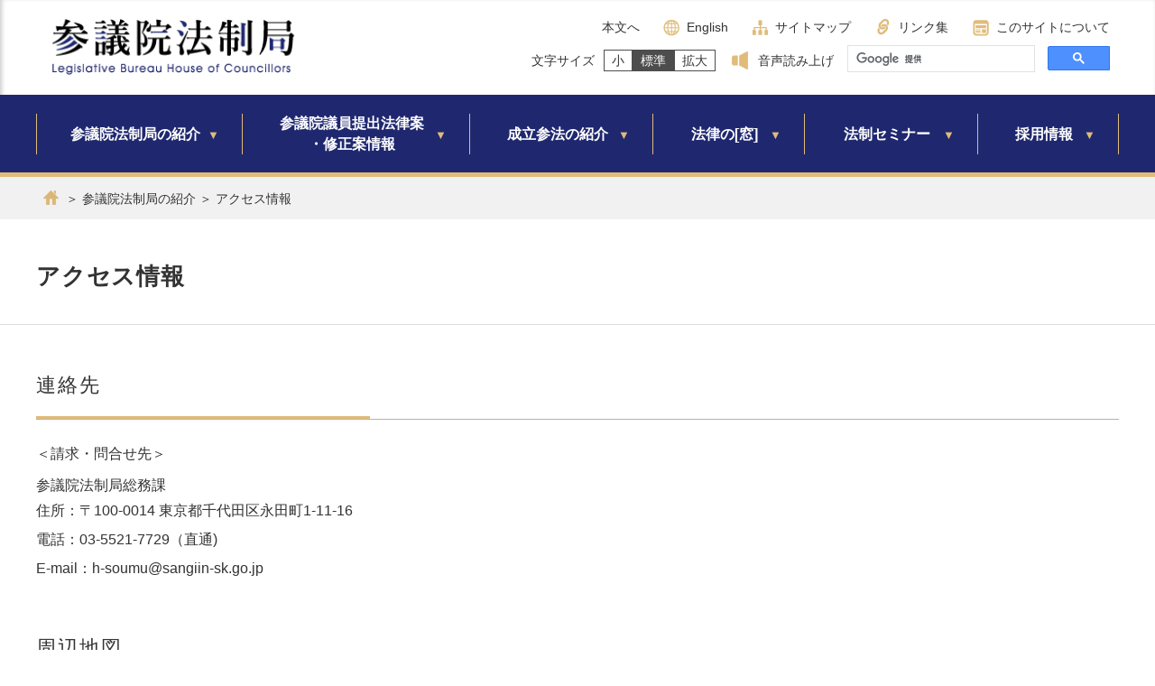

--- FILE ---
content_type: text/html
request_url: https://houseikyoku.sangiin.go.jp/introduction/bureau/access.htm
body_size: 7865
content:
<!doctype html>
<html lang="ja">
<head>
  <meta charset="UTF-8">
  <meta http-equiv="X-UA-Compatible" content="IE=edge">
  <meta name="copyright" content="© Copyright Legislative Bureau House of Councillors">
  <meta name="keywords" content="参議院法制局">
  <meta name="description" content="参議院法制局は、参議院議員の立法活動を補佐する国の機関であり、参議院議員などの依頼に基づいて法律案及び修正案の立案、法律問題の調査などの業務を行っています。">
  <meta name="viewport" content="width=device-width initial-scale=1.0 viewport-fit=cover">
  <meta name="format-detection" content="telephone=no">
  <title>アクセス情報</title>
  <meta name="google-site-verification" content="lmG7lf19JB1qp4axElwCs3rP8KW_TIzzWawjIAzhxgE" />
<!-- CSS -->
  <link href="https://houseikyoku.sangiin.go.jp/css/common.css" rel="stylesheet">
  <link href="https://houseikyoku.sangiin.go.jp/css/style.css" rel="stylesheet">
  <link href="https://houseikyoku.sangiin.go.jp/css/responsive.css" rel="stylesheet">
  <link href="https://houseikyoku.sangiin.go.jp/css/iziModal.css" rel="stylesheet">
  <link href="https://houseikyoku.sangiin.go.jp/css/slick.css" rel="stylesheet">
  <link href="https://houseikyoku.sangiin.go.jp/css/slick-theme.css" rel="stylesheet">
  <link href="https://houseikyoku.sangiin.go.jp/css/text.css" rel="stylesheet">
  <link href="https://houseikyoku.sangiin.go.jp/css/explanation.css" rel="stylesheet">
</head>
<body id="wrapper2020">
<script src="https://houseikyoku.sangiin.go.jp/js/adoptionfaq.js"></script>
  <script type="text/javascript" language="JavaScript">
    var oldAction;
    var oldTarget;
    function returnValue() {
      document.SearchForm.target = oldTarget;
      document.SearchForm.action = oldAction;
    }

    function ShowSummarize(index doc dbname url title) {
      document.SearchForm.L4IndexID.value = index;
      document.SearchForm.D9EncodeDocID.value = doc;
      document.SearchForm.K3DBSelectName.value = dbname;
      document.SearchForm.O7SumOrgDocURL.value = url;
      document.SearchForm.O6SumTitle.value = title;
      oldTarget = document.SearchForm.target;
      oldAction = document.SearchForm.action;
      //    document.SearchForm.target ="issummarize";
      document.SearchForm.action = "/cgi-bin/issummarize.cgi";
      document.SearchForm.submit();
      setTimeout("returnValue()"10);
    }
  </script>
  <noscript>このWebサイトの全ての機能を利用するためにはJavaScriptを有効にする必要があります。</noscript>

  <header id="pagetop">
    <div class="head_top">
      <h1><a href="https://houseikyoku.sangiin.go.jp/index.htm"><img src="https://houseikyoku.sangiin.go.jp/images/common/logo.png" alt="参議院法制局　Legislative Bureau House of Councillors"></a></h1>

      <nav class="head_nav">
        <ul>
          <li class="nav00"><a href="#page_title">本文へ</a></li>
          <li class="nav01"><img src="https://houseikyoku.sangiin.go.jp/images/common/icon_en.png" alt=""><a href="https://houseikyoku.sangiin.go.jp/english.htm" lang="en">English</a></li>
          <li class="nav02"><img src="https://houseikyoku.sangiin.go.jp/images/common/icon_sitemap.png" alt=""><a href="https://houseikyoku.sangiin.go.jp/sitemap.htm">サイトマップ</a></li>
          <li class="nav03"><img src="https://houseikyoku.sangiin.go.jp/images/common/icon_link.png" alt=""><a href="https://houseikyoku.sangiin.go.jp/link.htm">リンク集</a></li>
          <li class="nav04"><img src="https://houseikyoku.sangiin.go.jp/images/common/icon_site.png" alt=""><a href="https://houseikyoku.sangiin.go.jp/about.htm">このサイトについて</a></li>

          <li class="textsize_box">
            <dl class="textsize">
              <dt>文字サイズ</dt>
              <dd>
                <ul>
                  <li class="textsize_inner"><span class="small"><a href="javascript:textSizeDown();">小</a></span></li>
                  <li class="textsize_inner"><span class="basic"><a href="javascript:textSizeReset();">標準</a></span></li>
                  <li class="textsize_inner"><span class="zoom"><a href="javascript:textSizeUp();">拡大</a></span></li>
                </ul>
              </dd>
            </dl>
          </li>
          <li class="nav06"><img src="https://houseikyoku.sangiin.go.jp/images/common/icon_voice.png" alt=""><a href="javascript:void(0);" id="pt_enable">音声読み上げ</a></li>
          <li class="search_box">
            <script async src="https://cse.google.com/cse.js?cx=5d9c0dd38c1c2196e"></script>
            <div class="gcse-searchbox-only"></div>
            <form>
              <!--
                             <li class="search">
                            <form name="searchform4" id="searchform4" method="POST" action="/sanhou_search/sitesearch" target="_top" autocomplete="off">
                            <input name="keyword" id="keywords4" value="" type="text" MAXLENGTH="100" SIZE="25" />
                            <input TYPE="hidden" NAME="K7SelKeyword" VALUE="0">
              -->
              <!-- [E]input field -->
              <input TYPE="hidden" NAME="D0SearchMode" VALUE="k">
              <input TYPE="hidden" NAME="G0KeyWordSave" VALUE="">
              <input TYPE="hidden" NAME="G1SelKeywordSave" VALUE="">
              <input TYPE="hidden" NAME="H2DBName" VALUE="houseikyoku">

              <!-- [E]search data base -->
              <input TYPE="hidden" NAME="F0DateRadioSave" VALUE="">
              <input TYPE="hidden" NAME="F1SelDateSave" VALUE="">
              <input TYPE="hidden" NAME="F2DateFromYearSave" VALUE="">
              <input TYPE="hidden" NAME="F3DateFromMonthSave" VALUE="">
              <input TYPE="hidden" NAME="F4DateFromDaySave" VALUE="">
              <input TYPE="hidden" NAME="F5DateToYearSave" VALUE="">
              <input TYPE="hidden" NAME="F6DateToMonthSave" VALUE="">
              <input TYPE="hidden" NAME="F7DateToDaySave" VALUE="">
              <input TYPE="hidden" NAME="F8PageOutNumSave" VALUE="">
              <input TYPE="hidden" NAME="H0DefaultDBNameList" VALUE="houseikyoku">
              <input TYPE="hidden" NAME="X9PrevDBNameList" VALUE="">

              <input TYPE="hidden" NAME="R8RCGIBaseURL" VALUE="/cgi-bin/">
              <input TYPE="hidden" NAME="B1ServerIP" VALUE="localhost">
              <input TYPE="hidden" NAME="B6ServerPort" VALUE="0">
              <input TYPE="hidden" NAME="B2HomeURL" VALUE="/">
              <input TYPE="hidden" NAME="B3HomeLinkTitle" VALUE="ホームに戻る">
              <input TYPE="hidden" NAME="E8EncodedHomeLink" VALUE="%A5%DB%A1%BC%A5%E0%A4%CB%CC%E1%A4%EB">
              <input TYPE="hidden" NAME="B8SortMode" VALUE="">

              <input TYPE="hidden" NAME="L4IndexID" VALUE="">
              <input TYPE="hidden" NAME="L5DocID" VALUE="">
              <input TYPE="hidden" NAME="D9EncodeDocID" VALUE="">
              <input TYPE="hidden" NAME="O7SumOrgDocURL" VALUE="">
              <input TYPE="hidden" NAME="O6SumTitle" VALUE="">
              <input TYPE="hidden" NAME="K3DBSelectName" VALUE="">
              <input TYPE="hidden" NAME="L6CondKeyword" VALUE="">
              <input TYPE="hidden" NAME="Y8Back" VALUE="">
              <input TYPE="hidden" NAME="Y9LangDir" VALUE="japanese">
              <input TYPE="hidden" NAME="J5Locale" VALUE="ja_JP">

              <input TYPE="hidden" NAME="_J7SecurityMode" VALUE="">
            </form>
          </li>
        </ul>
      </nav>
    </div>

    <nav class="glbnav">
      <ul class="main_list">
        <li class="nav00"></li>
        <li class="main_nav nav01">
          <a class="nav_h" href="https://houseikyoku.sangiin.go.jp/introduction/index.htm">参議院法制局の紹介</a>
          <div class="sec_wrap">
            <h2 class="h2_sub"><a href="https://houseikyoku.sangiin.go.jp/introduction/index.htm">参議院法制局の紹介</a></h2>
            <ul class="glb_sub">
              <li><a href="https://houseikyoku.sangiin.go.jp/introduction/bureau/job.htm">職務</a></li>
              <li><a href="https://houseikyoku.sangiin.go.jp/introduction/bureau/organization.htm">組織</a></li>
              <li><a href="https://houseikyoku.sangiin.go.jp/introduction/bureau/history.htm">沿革</a></li>
              <li><a href="https://houseikyoku.sangiin.go.jp/introduction/bureau/access.htm">アクセス情報</a></li>
              <li><a href="https://houseikyoku.sangiin.go.jp/introduction/bureau/tokutei.htm">特定事業主行動計画</a></li>
              <li><a href="https://houseikyoku.sangiin.go.jp/introduction/bureau/shougaishakatsuyaku.htm">障害者活躍推進計画</a></li>
              <li><a href="https://houseikyoku.sangiin.go.jp/introduction/bureau/ninmen.htm">障害者である職員の任免状況</a></li>
            </ul>
          </div>
        </li>
        <li class="main_nav nav02">
          <a class="nav_h" href="https://houseikyoku.sangiin.go.jp/sanhou-info/index.htm">参議院議員提出法律案<br>・修正案情報</a>
          <div class="sec_wrap">
            <h2 class="h2_sub"><a href="https://houseikyoku.sangiin.go.jp/sanhou-info/index.htm">参議院議員提出法律案・修正案情報</a></h2>
            <ul class="glb_sub">
              <li><a href="https://houseikyoku.sangiin.go.jp/sanhou-info/index.htm">回次別一覧</a></li>
              <!--<li><a href="https://houseikyoku.sangiin.go.jp/sanhou_search/fullsearch.jsp">全文検索</a></li>-->
            </ul>
          </div>
        </li>
        <!--
              <li class="main_nav nav02"><a class="nav_h" href="https://houseikyoku.sangiin.go.jp/temporary/index.htm">_______________</a>
                <div class="sec_wrap">
                  <ul class="glb_sub">
                    <li class="h2_sub"><h2><a href="https://houseikyoku.sangiin.go.jp/temporary/index.htm">________________</a></h2></li>
                    <li><a href="https://houseikyoku.sangiin.go.jp/temporary/index.htm">_____</a></li>
                  </ul>
                </div>
              </li>
        -->
        <li class="main_nav nav03"><a class="nav_h" href="https://houseikyoku.sangiin.go.jp/bill/index.htm">成立参法の紹介</a></li>
        <li class="main_nav nav04"><a class="nav_h" href="https://houseikyoku.sangiin.go.jp/column/index.htm">法律の[窓]</a></li>
        <li class="main_nav nav05">
          <a class="nav_h" href="https://houseikyoku.sangiin.go.jp/seminar/index.htm">法制セミナー</a>
          <div class="sec_wrap">
            <h2 class="h2_sub"><a href="https://houseikyoku.sangiin.go.jp/seminar/index.htm">法制セミナー</a></h2>
            <ul class="glb_sub">
              <li><a href="https://houseikyoku.sangiin.go.jp/seminar/index.htm#oneday">1day講座</a></li>
            　<li><a href="https://houseikyoku.sangiin.go.jp/seminar/index.htm#intern">参議院法制局法案作成実習プログラム（旧インターンシップ）</a></li>           
              <li><a href="https://houseikyoku.sangiin.go.jp/seminar/index.htm#lecture">Web講座</a></li>
            </ul>
          </div>
        </li>
        <li class="main_nav nav06">
          <a class="nav_h" href="https://houseikyoku.sangiin.go.jp/adoption/index.htm">採用情報</a>
          <div class="sec_wrap">
            <h2 class="h2_sub"><a href="https://houseikyoku.sangiin.go.jp/adoption/index.htm">採用情報</a></h2>
            <ul class="glb_sub">
              <li><a href="https://houseikyoku.sangiin.go.jp/adoption/type/comprehensive.htm">総合職職員採用</a></li>
              <li><a href="https://houseikyoku.sangiin.go.jp/adoption/type/keikensya.htm">経験者選考採用</a></li>
              <li><a href="https://houseikyoku.sangiin.go.jp/adoption/type/term.htm">任期付職員採用</a></li>
              <li><a href="https://houseikyoku.sangiin.go.jp/adoption/type/contact.htm" class="m_keyup">採用問合せ</a></li>
            </ul>
          </div>
        </li>
      </ul>
    </nav>
    <!-- SP nav start -->
    <nav class="glbnav_sp">
      <h1><a href="/index.htm"><img src="/images/common/logo.svg" alt="参議院法制局"></a></h1>
      <div class="nav_group">
        <div class="search_float_sp" role="button" tabindex="0" aria-controls="search_ul" aria-expanded="false">
          <img src="/images/common/icon_search_white.png" class="search_img" alt="検索フォーム開閉ボタン">
          <div class="s_close" tabindex="0">
            <span class="menu__line menu__line--top"></span>
            <span class="menu__line menu__line--bottom"></span>
            <span class="text m_close">閉じる</span>
          </div>
        </div>
        <ul class="search_ul" id="search_ul">
          <li>
            <a tabindex="1" class="search_ul_inner">
              <form name="searchform4" id="searchform4" method="POST" action="/sanhou_search/sitesearch" target="_top" autocomplete="off">
                <script async src="https://cse.google.com/cse.js?cx=5d9c0dd38c1c2196e"></script>
                <div class="gcse-searchbox-only"></div>
                <!--
                <input name="keyword" id="keywords4" value="" type="text" MAXLENGTH="100" SIZE="25" />
                -->
                <input TYPE="hidden" NAME="K7SelKeyword" VALUE="0">
                <!-- [E] input field -->
                <input TYPE="hidden" NAME="D0SearchMode" VALUE="k">
                <input TYPE="hidden" NAME="G0KeyWordSave" VALUE="">
                <input TYPE="hidden" NAME="G1SelKeywordSave" VALUE="">
                <input TYPE="hidden" NAME="H2DBName" VALUE="houseikyoku">

                <!-- [E] search data base -->
                <input TYPE="hidden" NAME="F0DateRadioSave" VALUE="">
                <input TYPE="hidden" NAME="F1SelDateSave" VALUE="">
                <input TYPE="hidden" NAME="F2DateFromYearSave" VALUE="">
                <input TYPE="hidden" NAME="F3DateFromMonthSave" VALUE="">
                <input TYPE="hidden" NAME="F4DateFromDaySave" VALUE="">
                <input TYPE="hidden" NAME="F5DateToYearSave" VALUE="">
                <input TYPE="hidden" NAME="F6DateToMonthSave" VALUE="">
                <input TYPE="hidden" NAME="F7DateToDaySave" VALUE="">
                <input TYPE="hidden" NAME="F8PageOutNumSave" VALUE="">
                <input TYPE="hidden" NAME="H0DefaultDBNameList" VALUE="houseikyoku">
                <input TYPE="hidden" NAME="X9PrevDBNameList" VALUE="">

                <input TYPE="hidden" NAME="R8RCGIBaseURL" VALUE="/cgi-bin/">
                <input TYPE="hidden" NAME="B1ServerIP" VALUE="localhost">
                <input TYPE="hidden" NAME="B6ServerPort" VALUE="0">
                <input TYPE="hidden" NAME="B2HomeURL" VALUE="/">
                <input TYPE="hidden" NAME="B3HomeLinkTitle" VALUE="ホームに戻る">
                <input TYPE="hidden" NAME="E8EncodedHomeLink" VALUE="%A5%DB%A1%BC%A5%E0%A4%CB%CC%E1%A4%EB">
                <input TYPE="hidden" NAME="B8SortMode" VALUE="">

                <input TYPE="hidden" NAME="L4IndexID" VALUE="">
                <input TYPE="hidden" NAME="L5DocID" VALUE="">
                <input TYPE="hidden" NAME="D9EncodeDocID" VALUE="">
                <input TYPE="hidden" NAME="O7SumOrgDocURL" VALUE="">
                <input TYPE="hidden" NAME="O6SumTitle" VALUE="">
                <input TYPE="hidden" NAME="K3DBSelectName" VALUE="">
                <input TYPE="hidden" NAME="L6CondKeyword" VALUE="">
                <input TYPE="hidden" NAME="Y8Back" VALUE="">
                <input TYPE="hidden" NAME="Y9LangDir" VALUE="japanese">
                <input TYPE="hidden" NAME="J5Locale" VALUE="ja_JP">

                <input TYPE="hidden" NAME="_J7SecurityMode" VALUE="">
              </form>
            </a>
          </li>
          <!-- 2023.12 追記 -->
          <!-- 2023.12 END -->
        </ul>
        <dl id="acmenu">
          <dt tabindex="0" aria-controls="acmenu_dd" aria-expanded="false">
            <span class="menu__line menu__line--top"></span>
            <span class="menu__line menu__line--center"></span>
            <span class="menu__line menu__line--bottom"></span>
            <span class="text m_op">メニュー</span>
            <span class="text m_close">閉じる</span>
          </dt>
          <dd id="acmenu_dd">
            <ul>
              <li class="main_sp nav01">
                <a class="main_toggle" tabindex="0"><span role="button">参議院法制局の紹介</span></a>
                <ul class="glb_sub">
                  <li><a class="sub_toggle" href="https://houseikyoku.sangiin.go.jp/introduction/index.htm">参議院法制局の紹介</a></li>
                  <li><a class="sub_toggle" href="https://houseikyoku.sangiin.go.jp/introduction/bureau/job.htm">職務</a></li>
                  <li><a class="sub_toggle" href="https://houseikyoku.sangiin.go.jp/introduction/bureau/organization.htm">組織</a></li>
                  <li><a class="sub_toggle" href="https://houseikyoku.sangiin.go.jp/introduction/bureau/history.htm">沿革</a></li>
                  <li><a class="sub_toggle" href="https://houseikyoku.sangiin.go.jp/introduction/bureau/access.htm">アクセス情報</a></li>
                  <li><a class="sub_toggle" href="https://houseikyoku.sangiin.go.jp/introduction/bureau/tokutei.htm">特定事業主行動計画</a></li>
                  <li><a class="sub_toggle" href="https://houseikyoku.sangiin.go.jp/introduction/bureau/shougaishakatsuyaku.htm">障害者活躍推進計画</a></li>
                  <li><a class="sub_toggle" href="https://houseikyoku.sangiin.go.jp/introduction/bureau/ninmen.htm">障害者である職員の任免状況</a></li>
                </ul>
              </li>
              <li class="main_sp nav02">
                <a class="main_toggle" tabindex="0"><span role="button">参議院議員提出法律案・修正案情報</span></a>
                <ul class="glb_sub">
                  <li><a class="sub_toggle_top" href="https://houseikyoku.sangiin.go.jp/sanhou-info/index.htm">回次別一覧</a></li>
                  <!--
                        <li><a class="sub_toggle" href="https://houseikyoku.sangiin.go.jp/sanhou_search/fullsearch.jsp">全文検索</a></li>
      -->
                </ul>
              </li>
              <!--
                <li class="main_sp nav02"><a class="main_toggle">_______________</a>
                  <ul class="glb_sub">
                    <li><a class="sub_toggle_top" href="https://houseikyoku.sangiin.go.jp/temporary/index.htm">_____</a></li>
                  </ul>
                </li>
  -->
<!--              <li class="main_sp nav03"><a href="https://houseikyoku.sangiin.go.jp/bill/index.htm"><span role="button" tabindex="0">成立参法の紹介</span></a></li>-->
              <li class="main_sp nav03"><a href="https://houseikyoku.sangiin.go.jp/bill/index.htm" tabindex="0">成立参法の紹介</a></li>
<!--              <li class="main_sp nav04"><a href="https://houseikyoku.sangiin.go.jp/column/index.htm"><span role="button" tabindex="0">法律の[窓]</span></a></li>-->
              <li class="main_sp nav04"><a href="https://houseikyoku.sangiin.go.jp/column/index.htm" tabindex="0">法律の[窓]</a></li>
              <li class="main_sp nav05">
<!--                <a class="main_toggle"><span role="button" tabindex="0">法制セミナー</span></a>-->
                <a class="main_toggle" tabindex="0">法制セミナー</a>
                <ul class="glb_sub">
                  <li><a class="sub_toggle_top" href="https://houseikyoku.sangiin.go.jp/seminar/index.htm">法制セミナー</a></li>
                　<li><a class="sub_toggle" href="https://houseikyoku.sangiin.go.jp/seminar/index.htm#intern">参議院法制局法案作成実習プログラム（旧インターンシップ）</a></li>
                  <li><a class="sub_toggle" href="https://houseikyoku.sangiin.go.jp/seminar/index.htm#oneday">1day講座</a></li>                 
                  <li><a class="sub_toggle" href="https://houseikyoku.sangiin.go.jp/seminar/index.htm#lecture">Web講座</a></li>
                </ul>
              </li>
              <li class="main_sp nav05">
<!--                <a class="main_toggle"><span role="button" tabindex="0">採用情報</span></a>-->
                <a class="main_toggle" tabindex="0">採用情報</a>
                <ul class="glb_sub">
                  <li><a class="sub_toggle_top" href="https://houseikyoku.sangiin.go.jp/adoption/index.htm">採用情報</a></li>
                  <li><a class="sub_toggle" href="https://houseikyoku.sangiin.go.jp/adoption/type/comprehensive.htm">総合職職員採用</a></li>
                  <li><a class="sub_toggle" href="https://houseikyoku.sangiin.go.jp/adoption/type/keikensya.htm">経験者選考採用</a></li>
                  <li><a class="sub_toggle" href="https://houseikyoku.sangiin.go.jp/adoption/type/term.htm">任期付職員採用</a></li>
                  <li><a class="sub_toggle" href="https://houseikyoku.sangiin.go.jp/adoption/type/contact.htm">採用問合わせ</a></li>
                </ul>
              </li>
            </ul>
            <ul class="nav_sub">
              <li class="sub_nav02"><img src="https://houseikyoku.sangiin.go.jp/images/common/icon_sitemap.png" alt=""><a href="https://houseikyoku.sangiin.go.jp/sitemap.htm">サイトマップ</a></li>
              <li class="sub_nav03"><img src="https://houseikyoku.sangiin.go.jp/images/common/icon_link.png" alt=""><a href="https://houseikyoku.sangiin.go.jp/link.htm">リンク集</a></li>
              <li class="sub_nav03"><img src="https://houseikyoku.sangiin.go.jp/images/common/icon_site.png" alt=""><a href="https://houseikyoku.sangiin.go.jp/about.htm">このサイトについて</a></li>
              <li class="sub_nav03"><img src="https://houseikyoku.sangiin.go.jp/images/common/icon_en.png" alt=""><a href="https://houseikyoku.sangiin.go.jp/english.htm" lang="en">English</a></li>
              <li class="sub_nav06"><img src="https://houseikyoku.sangiin.go.jp/images/common/icon_voice.png" alt=""><a href="javascript:void(0);">音声読み上げ</a></li>
            </ul>
            <!-- 2023.12 修正 -->
            <a class="close_btn" id="acmenu_close" tabindex="0"><span>×</span>閉じる</a>
            <!-- 2023.12 END -->
          </dd>
        </dl>
      </div>
    </nav>
  </header>
             <main>
    <div class="heading">
			<div class="breadcrumb">
				<ul>
					<li><a href="../../index.htm"><img src="../../images/common/icon_home.png" alt="ホーム"></a></li>
          <li>＞ <a href="../index.htm">参議院法制局の紹介</a></li>
          <li>＞ <a href="./access.htm">アクセス情報</a></li>
				</ul>
			</div>
			<h2 class="page_title">アクセス情報</h2>
    </div>
    <section class="contact">
      <div class="inner">
				<h3 class="content_title">連絡先</h3>
        <div class="content address">
          <p>＜請求・問合せ先＞</p>
          <dl>
            <dt>参議院法制局総務課</dt>
            <dd>住所：〒100-0014 東京都千代田区永田町1-11-16</dd>
            <dd>電話：03-5521-7729（直通)</dd>
            <dd>E-mail：h-soumu@sangiin-sk.go.jp</dd>
          </dl>
				</div>
				<h3 class="content_title">周辺地図</h3>
        <div class="content area">
          <p class="map"><iframe src="https://www.google.com/maps/embed?pb=!1m14!1m8!1m3!1d25927.631556381868!2d139.74249!3d35.678136!3m2!1i1024!2i768!4f13.1!3m3!1m2!1s0x60188c7788c2672b%3A0x23c5d4dec46c8263!2z44CSMTAwLTAwMTQg5p2x5Lqs6YO95Y2D5Luj55Sw5Yy65rC455Sw55S677yR5LiB55uu77yR77yR4oiS77yR77yWIOWPguitsOmZouesrOS6jOWIpemkqA!5e0!3m2!1sja!2sjp!4v1612278583345!5m2!1sja!2sjp" title="住所：〒100-0014 東京都千代田区永田町1-11-16 参議院第二別館南棟４階" frameborder="0" style="border:0;" allowfullscreen="" aria-hidden="false" tabindex="0"></iframe></p>
					<p><a class="link_text" href="https://www.google.co.jp/maps/place/%E3%80%92100-0014+%E6%9D%B1%E4%BA%AC%E9%83%BD%E5%8D%83%E4%BB%A3%E7%94%B0%E5%8C%BA%E6%B0%B8%E7%94%B0%E7%94%BA%EF%BC%91%E4%B8%81%E7%9B%AE%EF%BC%91%EF%BC%91%E2%88%92%EF%BC%91%EF%BC%96+%E5%8F%82%E8%AD%B0%E9%99%A2%E7%AC%AC%E4%BA%8C%E5%88%A5%E9%A4%A8/@35.678136,139.74249,14z/data=!4m5!3m4!1s0x60188c7788c2672b:0x23c5d4dec46c8263!8m2!3d35.6781562!4d139.7424502?hl=ja">大きな地図で見る（別ウィンドウで開きます）</a></p>
					<p class="image"><img src="https://houseikyoku.sangiin.go.jp/images/subway.gif" alt="東京メトロ有楽町線、東京メトロ半蔵門線、東京メトロ南北線利用時、永田町駅2番出口からすぐ。東京メトロ丸ノ内線、東京メトロ千代田線利用時、国会議事堂前駅1番出口から徒歩5分。"></p>
				</div>
				<h3 class="content_title">参議院第二別館　入館経路</h3>
        <div class="content way">
          <p class="image"><img src="../../images/common/route.gif" alt="永田町駅から参議院第二別館（南棟）までのルート。東京メトロ永田町駅2番出口よりすぐの国会図書館前交差点を左折。道路を挟んで右手に国立国会図書館、左手に参議院第二別館（東棟）があり、右手後方に参議院別館、左手後方に参議院議員会館がある。参議院第二別館（東棟）手前で左折すると正面奥に参議院第二別館（南棟）があります。"></p>
          <p class="text">参議院第二別館へお越しの際は、国立国会図書館側の通用門を御利用ください.</p>
				</div>
				<h3 class="content_title">建物外観</h3>
				<div class="content appearance">
					<p class="image"><img src="https://houseikyoku.sangiin.go.jp/images/building2.jpg" alt=""></p>
				</div>
			</div>
		</section>
	</main>
            

  <ul class="foot_sns">
    <!--2023.12 修正-->
    <li><a class="b_info b_info_3" href="https://twitter.com/sanpou_jouhou" target="_blank"><img src="https://houseikyoku.sangiin.go.jp/images/common/X_logo-white.png" alt="X（旧Twitter）"><span>別ウィンドウで開きます</span></a></li>
    <li><a class="b_info b_info_3" href="https://www.youtube.com/channel/UC1cT-YV0N7mQRDdVbAbzJOA" target="_blank"><img src="https://houseikyoku.sangiin.go.jp/images/common/youtube_logo.png" alt="YouTube"><span>別ウィンドウで開きます</span></a></li>
  </ul>
  <!-- 2023.12 END -->
  <footer id="footer">
    <div class="sec_wrap">
      <div class="foot_con">
        <h2><a href="https://houseikyoku.sangiin.go.jp/index.htm"><img src="https://houseikyoku.sangiin.go.jp/images/common/logo.svg" alt="参議院法制局　Legislative Bureau House of Councillors"></a></h2>
        <ul style="list-style: none;">
          <li><p>〒100-0014　東京都千代田区永田町1-11-16</p></li>
          <li><p>03-3581-3111(参議院代表)</p></li>
        </ul>
      </div>
    </div>
    <div class="totop"><a href="#"><img src="https://houseikyoku.sangiin.go.jp/images/common/top.png" alt="トップへ"></a></div>
  </footer>
  <!-- js -->
<script>
document.querySelectorAll('a[href^="#"]').forEach(anchor => {
    anchor.addEventListener('click', function (e) {
        e.preventDefault();
        const targetClass = this.getAttribute('href').substring(1);
        const targetElement = document.querySelector(`.${targetClass}`);
        if (targetElement) {
            window.scrollTo({
                top: targetElement.offsetTop,
                behavior: 'smooth'
            });
        }
    });
});
</script>
  <script src="https://houseikyoku.sangiin.go.jp/js/jquery3.5.1.js"></script>
  <script src="https://houseikyoku.sangiin.go.jp/js/slick.min.js"></script>
  <script src="https://houseikyoku.sangiin.go.jp/js/index_top.js"></script>
  <script id="pt_loader" src="https://houseikyoku.sangiin.go.jp/js/ewbc.min.js"></script>
  <!-- spfix -->
</body>
</html>                                                                              

--- FILE ---
content_type: text/css
request_url: https://houseikyoku.sangiin.go.jp/css/common.css
body_size: 6756
content:
@charset "utf-8";


/*+-----+-----+-----+-----+-----+-----+-----+-----+-----+-----+
+-----+// Reset
--+-----+-----+-----+-----+-----+-----+-----+-----+-----+-----+*/

body,div,pre,p,blockquote,h1,h2,h3,h4,h5,h6,ul,ol,li,dl,dt,dd,pre,
form,fieldset,input,textarea,select,option,table,th,td,tr,embed,object,a{
	margin:0;
	padding:0;
	box-sizing:border-box;
	
}

article, aside, details, figcaption, figure, footer, header, hgroup, menu, nav, section,button{	box-sizing:border-box;
display: block;}

li{list-style-type:none;}
fieldset,table,img{border:0;}
table{border-collapse:collapse;border-spacing:0;}

i{margin-left:5px;}

input,select{font-size:100%;}

/*+-----+-----+-----+-----+-----+-----+-----+-----+-----+-----+
+-----+// Body
--+-----+-----+-----+-----+-----+-----+-----+-----+-----+-----+*/

html{min-width:320px!important;}
body{text-align:left;height:100%;box-sizing:border-box;color:#4D4D4D;background:#fff;min-width:320px!important;-webkit-text-size-adjust: 100%;}

h1,h2,h3,h4,h5,h6,p,li,dt,dd,form,pre,td,th,label,div{font-size:90%;line-height:1;}

div p,div li,div dt,div dd,div form,div pre,div td,div th,div label,
div div,div h1,div h2,div h3,div h4,div h5,div h6,
p p,p li,p dt,p dd,p from,p pre, p td,p th,p label,p div,
li p,li li,li dt,li dd,li from,li pre,li td,p th,li label,li div,li h3,
td p,td li,td dt,td dd,td from,td pre,td td,td th,td label,td div,
th p,th li,th dt,th dd,th from,th pre,th td,th th,th label,th div,
label p,label li,label dt,label dd,label form,label pre,label td,label th,label div,
form th,form td{
	font-size:100%;box-sizing:border-box;
}

a:link{color:#333;text-decoration:none;}
a:visited{color:#333;text-decoration:none;}
a:hover{color:#333;text-decoration:underline;}
a:active{color:#333;text-decoration:none;}

div#container a:link{color:#FF0000;}
div#container a:visited{color:#FF0000;}
div#container a:hover{color:#FF0000;}
div#container a:active{color:#FF0000;}


/*
a:hover{
opacity:0.7;
filter: alpha(opacity=70);
-ms-filter: "alpha( opacity=70 )";    //ie6}
*/

body,h1,h2,h3,h4,h5,h6,td,th,p,div,input,textarea,pre,ul,li,ol{
	font-family: 'Hiragino Kaku Gothic ProN', Meiryo, sans-serif;
	font-weight:300;
}

* html body *{
	vertical-align:baseline;
}

button{ background-color: transparent;border: none;cursor: pointer;/*outline: none;*/padding: 0;appearance: none;-webkit-appearance : none}

button:hover{opacity:0.7;}
button:active{opacity:0.7;}


.dspnone{display:block!important;}
.dpcnone{display:none!important;}

.dspnone765{display:block!important;}
.dpcnone765{display:none!important;}

.dspnone645{display:block!important;}
.dpcnone645{display:none!important;}

div.fixed{position:fixed;z-index:-10;top:70px;left:0;}
header.fixed{position:fixed;}

/*2022年12月追記*/
body{color:#333;}


/*+-----+-----+-----+-----+-----+-----+-----+-----+-----+-----+
+-----+// header
--+-----+-----+-----+-----+-----+-----+-----+-----+-----+-----+*/

header{width:100%;margin:0 auto;padding:0;height:auto;background:#fff;z-index:6;top:0;box-shadow: 2px -2px 5px #CCC inset;position:relative;}

div.head_top{width:100%;max-width:1200px;margin:0 auto;display:flex;justify-content:space-between;}

header h1{padding:20px 15px;}
header h1 img{width:274px;height:63px;}

nav.head_nav{padding:15px 10px;}
nav.head_nav ul{margin:0 auto;display:flex;justify-content:flex-end;align-items:center;flex-wrap:wrap;}
nav.head_nav ul li{padding:5px 0;display: flex;align-items: center;margin-left:25px;}
nav.head_nav ul li img{margin-right:8px;}

nav.head_nav ul li.search{width:280px;position:relative;}
nav.head_nav ul li.search form{width: 100%;}
nav.head_nav ul li.search:after{position:absolute;content:"";background:url(../images/common/icon_search.png);width:24px;height:24px;right:10px;top:10px;}
nav.head_nav ul li.search input{width:100%;border:1px solid #808080;padding:5px 35px 5px 5px;}

nav.head_nav ul li.nav04 span{color:#1E2951;font-size:0.9em;margin-right:8px;}
nav.head_nav ul li.nav06 a{text-decoration:none;line-height:1.2;}

nav.head_nav ul li.textsize{display:flex;align-items:center;}
nav.head_nav ul span.small{margin-left:10px;}
nav.head_nav ul span.small a{background:#fff;display:block;padding:4px 8px;text-decoration:none;border:1px solid #4D4D4D;}
nav.head_nav ul span.small a.active{background:#4D4D4D;color:#fff;opacity:1;}
nav.head_nav ul span.basic a{background:#fff;display:block;padding:4px 8px;text-decoration:none;border:1px solid #4D4D4D;}
nav.head_nav ul span.basic a.active{background:#4D4D4D;color:#fff;opacity:1;}
nav.head_nav ul span.basic a:hover{opacity:1;}
nav.head_nav ul span.zoom a{background:#fff;display:block;padding:4px 8px;text-decoration:none;border:1px solid #4D4D4D;}
nav.head_nav ul span.zoom a.active{background:#4D4D4D;color:#fff;opacity:1;}

/*2022年12月追記*/
/* 2023.12 修正 */
div.head_top .head_nav a:hover{
/*    color: #1F286F!important;    */
    color: #FFF;
    background:#1F286F;
    opacity:1!important;
    filter: alpha(opacity=100)!important;
}
/*--------------*/
nav.head_nav ul li.textsize a.active:hover{
    color: #ffffff!important;
    opacity:1!important;
}
nav.head_nav {
  max-width: 720px;
}
/* 2023.12 修正 nav01をnav00に変更*/
nav.head_nav ul li.nav00{
    margin-left: 40px;
}
/*--------------*/
nav.head_nav ul li.textsize_box{
    margin-left: 0px;
}
nav.head_nav ul li.nav06{
    margin-left: 15px;
}
nav.head_nav ul li.search_box{
    margin-left: 15px;
}
nav.head_nav ul li.textsize_box .textsize {
  display: flex;
  align-items: center;
}
nav.head_nav ul li.textsize_box .textsize .textsize_inner{
    margin-left: 0px;
}
nav.head_nav ul li.textsize_box .textsize .textsize_inner .small{
    margin-left: 10px;
}

/*+-----+-----+-----+-----+-----+-----+-----+-----+-----+-----+
+-----+// glbnav
--+-----+-----+-----+-----+-----+-----+-----+-----+-----+-----+*/

nav.glbnav{width:100%;background:#1F286F;padding:0;margin:0 auto;display:flex;align-items:center;border-bottom:5px solid #E0BB79;}

nav.glbnav_sp{display:none;}

nav.glbnav ul{display:flex;flex-wrap:nowrap;align-items:stretch;margin:0 auto;width:100%;max-width:1200px;justify-content:space-between;}
nav.glbnav_top ul{align-items:center;}

nav.glbnav ul li{text-align:center;padding:0;}

nav.glbnav ul li.nav01{width:19%;}
nav.glbnav ul li.nav02{width:21%;}
nav.glbnav ul li.nav03{width:17%;}
nav.glbnav ul li.nav04{width:14%;}
nav.glbnav ul li.nav05{width:16%;}
nav.glbnav ul li.nav06{width:13%;}

nav.glbnav ul li.nav00{display: flex; align-items: center;}
nav.glbnav ul li.nav00:before{content: ""; width: 1px; height: 45px; display: flex; background-color:#E0BB79;}

nav.glbnav ul li a.nav_h{width:100%;height:100%;padding:20px 20px 20px 10px;position:relative;color:#fff;line-height:1.5;display: flex;align-items: center;justify-content: center;flex-wrap:wrap;font-weight: bold;font-size: 1.1em;cursor: pointer;}
nav.glbnav ul li a.nav_h:before{position:absolute;border-left:1px solid #E0BB79;content:"";height:45px;right:0;top:0;bottom:0;margin:auto 0;}
nav.glbnav ul li a.nav_h:after{position:absolute;content:"▼";color:#E0BB79;font-size:80%;width:15px;height:15px;top:0;bottom:0;right:25px;margin:auto;}
nav.glbnav ul li a.nav_h span.f_bar{position:absolute;border-left:1px solid #E0BB79;content:"";height:45px;left:0;top:0;bottom:0;margin:auto 0;}

nav.glbnav ul li:hover a.nav_h:before{content:"";width:100%;height:5px;bottom:-5px;background:#E0BB79;top: auto;z-index: 30;}

nav.glbnav ul li:hover{background:#F1F1F1;}
nav.glbnav ul li:hover a{color:#333;}
nav.glbnav ul li a.nav_h:hover{text-decoration:none;opacity:1;}
nav.glbnav ul li:hover a:after{color:#1F286F;}

nav.glbnav ul li div.sec_wrap{display:none;width:100vw;max-width:100vw;left:0;position:absolute;z-index:20;background:#F1F1F1;margin:0;box-shadow: 2px -2px 5px #000 inset;}

nav.glbnav ul li.main_nav a:hover + div.sec_wrap{display:block;}
nav.glbnav ul li.main_nav div.sec_wrap:hover{display:block;}
nav.glbnav ul li.main_nav div.keyup{display:block;}

nav.glbnav ul.glb_sub{max-width:1200px;width:100%;align-items:stretch;margin:0 auto;justify-content: flex-start;padding:30px 0;flex-wrap:wrap;}

nav.glbnav ul.glb_sub li{width: 25%;font-size: 110%;font-weight: bold;text-align: left;position:relative;margin-bottom:20px;}
nav.glbnav ul.glb_sub li:before{width:17px;height:17px;background:url(../images/common/arrow_circle.svg);background-size:100% auto;content:"";position:absolute;left:0;top:0;bottom:0;margin:auto;text-align: center;}

nav.glbnav li.nav05 ul.glb_sub li{width:auto;margin-right:120px;}

nav.glbnav ul.glb_sub li.h2_sub{width:100%;}
nav.glbnav li.nav05 ul.glb_sub li.h2_sub{width:100%;margin-right:0;}
nav.glbnav ul.glb_sub li.h2_sub h2{font-size:130%;font-weight:bold;}
nav.glbnav ul.glb_sub li.h2_sub:before{display:none;}
nav.glbnav ul.glb_sub li.h2_sub a{padding-left:0;padding-bottom:30px;}

/* 2023.12 padding 調整*/
nav.glbnav ul.glb_sub li a{background:none;padding:0px 0px 0px 20px;text-align:left;}
nav.glbnav ul.glb_sub li a:hover{background:none;border-bottom:none;}

nav.glbnav ul.ul_border{border-top:1px dotted #ccc;}



.bg_h{position:relative;}
.bg_h:before{width:100%;height:100%;background:rgba(0,0,0,0.8);position:absolute;z-index:1;content:"";}
div.is-fixed{transition-duration:0.5s;opacity:1;position:fixed;right:30px;}

/*
#top{margin-top:-152px;padding-top:152px;}
*/

div.search_float{position:fixed;right:0;top:192px;z-index:3;cursor: pointer;}
div.search_float a{display:block;}
div.search_float img{width:55px;}

div.pagetop{padding:20px 0;text-align:right;}
div.pagetop a{text-decoration:none;color:#000;}
div.pagetop a span{color:#1E2951;margin-right:5px;}


/*2022年12月追記*/
/* 2023.12 修正 color 4d4d4d -> AB8644*/
/* 2024.12.11 修正 「color: #AB8644!important;」を削除*/
nav.glbnav ul.glb_sub li a:hover{
    opacity:1!important;
    filter: alpha(opacity=100)!important;
}
/*-----------------*/
nav.glbnav .main_nav .h2_sub {
    max-width: 1200px;
    margin: 0 auto;
    font-size: 140%;
    font-weight: bold;
    text-align: left;
    padding-top: 30px;
}
/* 2023.12 修正 color 4d4d4d -> AB8644*/
/* 2024.12.11 修正 「color: #AB8644!important;」を削除*/
nav.glbnav .main_nav .h2_sub a:hover,nav.glbnav .main_nav .h2_sub a:focus{
    opacity:1!important;
}


/*+-----+-----+-----+-----+-----+-----+-----+-----+-----+-----+
+-----+// section
--+-----+-----+-----+-----+-----+-----+-----+-----+-----+-----+*/

section{width:100%;}

div.sec_wrap{width:100%;max-width:1240px;padding:0 20px;margin:0 auto;}
/* 2023.12 追記 */
div.sns_wrap{width:100%;max-width:100px;padding:0 20px;margin:0 auto;}
/*--------------*/

.size01_03{width:50px!important;}
.size01_02{width:71px!important;}
.size01{width:84px!important;}
.size02_02{width:144px!important;}
.size02{width:169px!important;}
.size03{width:282px!important;}
.size04{width:304px!important;}
.size05{width:347px!important;}
.size05_02{width:402px!important;}
.size06{width:677px!important;}
.size07_02{width:816px!important;}
.size07{width:836px!important;}


.ui-datepicker-month-col{
  width: 24%;
}



/*+-----+-----+-----+-----+-----+-----+-----+-----+-----+-----+
+-----+// footer
--+-----+-----+-----+-----+-----+-----+-----+-----+-----+-----+*/

div.foot_sitemap{background:#1F286F;padding:30px 0;}

div.foot_sitemap div.sec_wrap{display:flex;flex-wrap:wrap;justify-content:space-between;}

div.foot_sitemap ul.sitemap{width:auto;}
div.foot_sitemap ul.sitemap li{position:relative;}
div.foot_sitemap ul.sitemap li.m_h4{margin-bottom:30px;}
div.foot_sitemap ul.sitemap a{text-decoration:none;color:#fff;display:block;line-height:1.4;font-size:0.9em;color:#E0BB79;}
div.foot_sitemap ul.sitemap .sp_tog{cursor: default;}
div.foot_sitemap ul.sitemap_sub{margin:15px 0 0 10px;}
div.foot_sitemap ul.sitemap_sub img{margin-right:5px;}
div.foot_sitemap ul.sitemap_sub li{width:100%;margin-bottom:10px;position:relative;padding-left:18px;}
div.foot_sitemap ul.sitemap_sub li:before{width:12px;height:12px;background:url(../images/common/arrow_circle.svg);background-size:100% auto;content:"";position:absolute;left:0;top:0;bottom:0;margin:auto;text-align: center;}
div.foot_sitemap ul.sitemap_sub li a{font-size:0.8em;color:#fff;}

footer{width:100%;background:#fff;padding:20px 0;border-bottom:1px solid #999;margin-bottom:10px;position:relative;}

footer div.sec_wrap{display:flex;justify-content: space-between;}
footer div.foot_con{display:flex;align-items:center;}
footer h2 img{width:170px;height:37px;}

/* 2023.12 修正*/
/*ul.foot_sns{display:flex;justify-content:center;border-bottom:1px solid #999;padding:15px 0;background: #E6E6E6;}*/
ul.foot_sns{display:flex;justify-content:center;border-bottom:1px solid #999;padding:15px 0;background: #1F286F;}
/*----------------*/
ul.foot_sns li{margin:0 15px;}

footer p{line-height:1.5;margin-left:15px;}
div.copy{width:100%;max-width:1240px;padding: 0 20px 10px;margin: 0 auto;font-size:0.8em;}

/*2022年12月追記*/
div.foot_sitemap div.sec_wrap {
    display: block;
    flex-wrap: wrap;
}
div.foot_sitemap ul.sitemap{
	display: flex;
	flex-wrap: wrap;
	justify-content: space-between;
    width: 100%;
	max-width: 1240px;
	padding: 0 20px;
	margin: 0 auto;
}
div.foot_sitemap ul.sitemap a:hover{
    color: #f9c260!important;
    opacity:1!important;
    filter: alpha(opacity=100)!important;
}

@media screen and (max-width: 980px){
div.foot_sitemap ul.sitemap {
  width: 100%!important;
    display: block;
}    
div.foot_sitemap ul.sitemap li{
    display: block!important;
}
}

/*+-----+-----+-----+-----+-----+-----+-----+-----+-----+-----+
+-----+// 余白設定・レイアウト基本設定
--+-----+-----+-----+-----+-----+-----+-----+-----+-----+-----+*/

.flex-box{display:flex;align-items:center;}
.flex-wrap{flex-wrap:wrap;}
.flex-start{align-items:flex-start!important;}
.flex-end{align-items:flex-end!important;}
.align-center{align-items:center!important;}
.space-between{justify-content:space-between;}
.justify-center{justify-content:center;}
.justify-end{justify-content:flex-end;}

.flex_con3{display:flex;flex-wrap:wrap;}
.flex_con3 label{width:30%;padding:10px 10px 10px 0;}

.border-top{border-top:1px solid;}

.border-none{border:none!important;}


.bottom0{bottom:0;}

/*+-----+-----+-----+-----+-----+-----+-----+-----+-----+-----+
+-----+// マージン設定
--+-----+-----+-----+-----+-----+-----+-----+-----+-----+-----+*/

.m_auto{margin-left:auto !important;margin-right:auto !important;}

.m_t-5{margin-top:-5px !important;}
.m_t0{margin-top:0px !important;}.m_t5{margin-top:5px !important;}
.m_t10{margin-top:10px !important;}.m_t15{margin-top:15px !important;}
.m_t20{margin-top:20px !important;}.m_t30{margin-top:30px !important;}
.m_t25{margin-top:25px !important;}.m_t40{margin-top:40px !important;}
.m_t50{margin-top:50px !important;}.m_t100{margin-top:100px !important;}

.m_b0{margin-bottom:0px !important;}.m_b5{margin-bottom:5px !important;}
.m_b10{margin-bottom:10px !important;}.m_b15{margin-bottom:15px !important;}
.m_b20{margin-bottom:20px !important;}.m_b30{margin-bottom:30px !important;}
.m_b40{margin-bottom:40px !important;}.m_b50{margin-bottom:50px !important;}
.m_b100{margin-bottom:100px !important;}

.m_r0{margin-right:0px !important;}.m_r5{margin-right:5px !important;}
.m_r10{margin-right:10px !important;}.m_r15{margin-right:15px !important;}
.m_r20{margin-right:20px !important;}.m_r30{margin-right:30px !important;}
.m_r40{margin-right:40px !important;}.m_r50{margin-right:50px !important;}

.m_l0{margin-left:0px !important;}.m_l5{margin-left:5px !important;}
.m_l10{margin-left:10px !important;}.m_l15{margin-left:15px !important;}
.m_l20{margin-left:20px !important;}.m_l30{margin-left:30px !important;}
.m_l35{margin-left:35px !important;}

.m_l50{margin-left:50px !important;}

.allnone{padding:0!important;margin:0!important;border:none!important;}

/*+-----+-----+-----+-----+-----+-----+-----+-----+-----+-----+
+-----+// パディング設定
--+-----+-----+-----+-----+-----+-----+-----+-----+-----+-----+*/

.p_5{padding:5px !important;}
.p_10{padding:10px !important;}

.p_t0{padding-top:0px !important;}.p_t5{padding-top:5px !important;}
.p_t10{padding-top:10px !important;}.p_t15{padding-top:15px !important;}
.p_t20{padding-top:20px !important;}.p_t30{padding-top:30px !important;}
.p_t40{padding-top:40px !important;}.p_t50{padding-top:50px !important;}
.p_t140{padding-top:140px !important;}

.p_b0{padding-bottom:0px !important;}.p_b5{padding-bottom:5px !important;}
.p_b10{padding-bottom:10px !important;}.p_b15{padding-bottom:15px !important;}
.p_b20{padding-bottom:20px !important;}.p_b25{padding-bottom:25px !important;}
.p_b30{padding-bottom:30px !important;}
.p_b40{padding-bottom:40px !important;}.p_b50{padding-bottom:50px !important;}

.p_r0{padding-right:0px !important;}.p_r5{padding-right:5px !important;}
.p_r10{padding-right:10px !important;}.p_r15{padding-right:15px !important;}
.p_r20{padding-right:20px !important;}.p_r30{padding-right:30px !important;}

.p_l0{padding-left:0px !important;}.p_l5{padding-left:5px !important;}
.p_l10{padding-left:10px !important;}.p_l15{padding-left:15px !important;}
.p_l20{padding-left:20px !important;}.p_l25{padding-left:25px !important;}
.p_l30{padding-left:30px !important;}


/*+-----+-----+-----+-----+-----+-----+-----+-----+-----+-----+
+-----+// TEXT-ALIGN設定
--+-----+-----+-----+-----+-----+-----+-----+-----+-----+-----+*/

.txt_left{text-align:left!important;}
.txt_right{text-align:right!important;}
.txt_center{text-align:center!important;}

/*+-----+-----+-----+-----+-----+-----+-----+-----+-----+-----+
+-----+// フロート
--+-----+-----+-----+-----+-----+-----+-----+-----+-----+-----+*/

.float_l{float:left;}
.float_r{float:right;}

/*+-----+-----+-----+-----+-----+-----+-----+-----+-----+-----+
+-----+// フォントサイズ
--+-----+-----+-----+-----+-----+-----+-----+-----+-----+-----+*/

.size_small{font-size:0.9em !important;}
.size_vb{font-size:0.75em !important;}
.size_default{font-size:100% !important;}
.size_large{font-size:120% !important;}

/*+-----+-----+-----+-----+-----+-----+-----+-----+-----+-----+
+-----+// フォントカラー
--+-----+-----+-----+-----+-----+-----+-----+-----+-----+-----+*/

.fblue{color:#41a4e5!important;}
.fgreen{color:#81b12a!important;}
.fred{color:#db0f2f!important;}
.fwhite{color:#fff!important;}
.fblack{color:#000!important;}


/*+-----+-----+-----+-----+-----+-----+-----+-----+-----+-----+
+-----+// 背景カラー
--+-----+-----+-----+-----+-----+-----+-----+-----+-----+-----+*/


.colorblue{background-color:#41a4e5!important;}
.colorgreen{background-color:#81b12a!important;}
.colorred{background-color:#d43632!important;}
.colorgray{background-color:#eee!important;}
.colorwhite{background-color:#fff!important;}


/*+-----+-----+-----+-----+-----+-----+-----+-----+-----+-----+
+-----+// width
--+-----+-----+-----+-----+-----+-----+-----+-----+-----+-----+*/
.w30{width:30px!important;}
.w50{width:50px!important;}
.w60{width:60px!important;}
.w80{width:80px!important;}
.w100{width:100px!important;}
.w110{width:110px!important;}
.w120{width:120px!important;}
.w150{width:150px!important;}
.w170{width:150px!important;}
.w200{width:200px!important;}
.w250{width:250px!important;}
.w300{width:300px!important;}
.w350{width:350px!important;}
.w400{width:400px!important;}
.w450{width:450px!important;}
.w500{width:500px!important;}
.w550{width:550px!important;}
.w600{width:600px!important;}
.w650{width:650px!important;}
.w670{width:670px!important;}
.w700{width:700px!important;}
.w750{width:750px!important;}
.w780{width:780px!important;}
.w800{width:800px!important;}
.w850{width:850px!important;}
.w900{width:900px!important;}
.w950{width:950px!important;}
.w1000{width:1000px!important;}


.w20p{width:20%!important;}
.w25p{width:25%!important;}
.w30p{width:30%!important;}
.w33p{width:33%!important;}
.w35p{width:35%!important;}
.w40p{width:40%!important;}
.w50p{width:50%!important;}
.w60p{width:60%!important;}
.w66p{width:66%!important;}
.w70p{width:70%!important;}
.w80p{width:80%!important;}
.w90p{width:90%!important;}
.w100p{width:100%!important;}


.h100{height:100px!important;}
.h150{height:150px!important;}
.h200{height:200px!important;}
.h300{height:300px!important;}
.h400{height:400px!important;}



.h330{height:330px!important;}
.h450{height:450px!important;}

.mw100p{max-width:100%;}
.mw50p{max-width:50%;}

.w_auto{width:auto!important;}

/*+-----+-----+-----+-----+-----+-----+-----+-----+-----+-----+
+-----+// ContentClear
--+-----+-----+-----+-----+-----+-----+-----+-----+-----+-----+*/

.clearfix:after{
	content:"";
	display:block;
	height:0;
	clear:both;
	visibility:hidden;
}

* html .clearfix{height:1%;}
/*\*//*/
.clearfix{
	display: inline-table;
}
/**/

--- FILE ---
content_type: text/css
request_url: https://houseikyoku.sangiin.go.jp/css/style.css
body_size: 16033
content:
@charset "utf-8";

/*+-----+-----+-----+-----+-----+-----+-----+-----+-----+-----+
+-----+// under 404
--+-----+-----+-----+-----+-----+-----+-----+-----+-----+-----+*/

p.mes404{text-align:center;margin:100px auto;}


/*+-----+-----+-----+-----+-----+-----+-----+-----+-----+-----+
+-----+// error
--+-----+-----+-----+-----+-----+-----+-----+-----+-----+-----+*/

section.error01{background:#FBE1E1;padding:25px 0;}
section.error01 h2{color:#BB1212;font-size:1.4em;font-weight:bold;margin-bottom:10px;line-height:1.3;}
section.error01 p{color:#000;font-size:1.1em;font-weight:bold;line-height:1.3;}

section.error02{background:#FFF5AC;padding:25px 0;}
section.error02 h2{color:#0D4791;font-size:1.4em;font-weight:bold;margin-bottom:10px;line-height:1.3;}
section.error02 p{color:#000;font-size:1.1em;font-weight:bold;line-height:1.3;}

/*+-----+-----+-----+-----+-----+-----+-----+-----+-----+-----+
+-----+// photnews
--+-----+-----+-----+-----+-----+-----+-----+-----+-----+-----+*/

div.iziModal{overflow:visible!important;}
.iziModal-wrap{position:static;}
div.iziModal a.data_close{position:absolute;top:-130px;right:0;font-size:6em;text-align:center;color:#fff;}
div.iziModal a.data_close span{font-size:0.8rem;display:block;}
div.iziModal h2{color:#4D4D4D;padding-bottom:25px;margin-bottom:25px;border-bottom:1px solid #4D4D4D;text-align:center;font-size:2.3em;font-weight:bold;}
div.iziModal ul{border-radius:4px;display:flex;max-width:450px;margin:0 auto;justify-content: center;}
div.iziModal ul li:first-child{border-radius:7px 0 0 7px;}
div.iziModal ul li:last-child{border-radius:0 7px 7px 0;}
div.iziModal ul li.active{background:#92C2F7;position:relative;}
div.iziModal ul li.active:after{content:"";width:24px;height:24px;background:url(../images/common/icon/arrow_search.png) no-repeat;bottom:-15px;right:0;left:0;margin:0 auto;position:absolute;}
div.iziModal ul li{max-width:250px;width:50%;background:#ccc;border-radius:4px 0 0 4px;font-weight:bold;text-align:center;padding:15px 10px;border-radius:0 7px 7px 0;cursor: pointer;}


div.iziModal div.search_form{max-width:450px;width:100%;display:flex;margin:30px auto 20px;}
div.iziModal input{width:calc(100% - 50px);border:1px solid #ccc;padding:15px;}
div.iziModal button{border-radius:0 7px 7px 0;background:#1E2951;padding:10px;}
div.iziModal button img{width:30px;}

div.photonews{position:relative;z-index:0;background:#fff;padding-bottom:50px;}

div.photonews h2{position:absolute;left:40px;z-index:10;}
div.photonews dl{max-width:1200px;width:100%;margin:0 auto;display:flex;flex-wrap:wrap;box-shadow:0px 5px 8px -1px #ccc inset;}
div.photonews dl dt{width:45%;background:#F5F5F5;padding:0 15px;}
div.photonews dl dt p{text-align:right;margin-top:120px;line-height:1.8;}
div.photonews dl dt button{border:1px solid #34414F;background:#fff;padding:10px 60px 10px 15px;position:relative;font-size:1.2em;margin-left: auto;margin-top: 20px;}
div.photonews dl dt button:after{width:47px;height:47px;position:absolute;right:0;top:0;content:"";background:url(../images/common/arrow/arrow_white.png) center center no-repeat #115EC1;}
div.photonews dl dd{width:55%;}
div.photonews dl dd img{width:100%;}

div.photonews ul.news_slide li{text-align:center;position:relative;}
div.photonews ul.news_slide li a{text-decoration:none;display: flex; justify-content: center;align-items: center;flex-wrap: wrap;}
div.photonews ul.news_slide li img{max-width:100%;max-height:100%;display: block;margin: 0;flex-shrink: 0;}
div.photonews ul.news_slide li.add_caption p.caption_p{position:absolute;bottom:0;left:0;background:rgba(245,245,245,1);display:block;width:100%;padding:15px 15px 0 15px;line-height:1.5;text-decoration:none;font-size:0.9em;}


div.photonews ul.slick-dots{bottom:-35px;right:80px;width:auto;}

div.photonews .slick-dotted.slick-slider{margin-bottom:0;}

div.photonews .slick-track{display: flex;justify-content: center;align-items: center;}

div.photonews .slick-dots li{margin:0 4px;}
div.photonews .slick-dots li button{color:#fff;border-radius:100%;}
div.photonews .slick-dots li button:focus{border:3px solid #115EC1;border-radius:100%;}
div.photonews .slick-dots li button:before{color:#E0BB79;opacity:1;font-size:x-small;top:4px;left:4px;background:#E0BB79;}
div.photonews .slick-dots li.slick-active button:before{background:#1E2951;width:17px;height:17px;top:2px;left:1px;}

div.photonews div.buttons{position:absolute;right:20px;bottom:5px;display:flex;z-index:1;padding-top:10px;}
div.photonews div.buttons img{width:45px;}
div.photonews div.buttons .button{cursor: pointer;}
div.photonews div.buttons .button:focus{border:2px solid #1E2951;}
div.photonews div.buttons .button:active{opacity:0.8;}
div.photonews div.buttons .js-play{display:none;}
div.photonews div.buttons .js-stop{display:none;}
div.photonews div.buttons .active{display:block;}

div.photonews div.swiper-slide{text-align:center;}
div.photonews div.swiper-slide img{max-width:100%;}
div.photonews div.swiper-pagination{right:80px;}
div.slider_nav{width:100%;position:relative;display:flex;justify-content:flex-end;align-items:center;padding:10px 20px;}
div.swiper-pagination span{margin:0 8px;}
div.slider_nav .stopbtn{right:15px;display:block;cursor:pointer;}

div.slider_nav .swiper-pagination-bullet{background:#1E2951;}
div.slider_nav .swiper-pagination-bullet-active{background:#34414F;width:12px;height:12px;}

div.slider_nav .stopbtn img{width:50px;}


/*+-----+-----+-----+-----+-----+-----+-----+-----+-----+-----+
+-----+// topics
--+-----+-----+-----+-----+-----+-----+-----+-----+-----+-----+*/

section.topics{display:flex;position:relative;padding:50px 0 30px;}
section.topics:before{width:100%;height:100%;background:#f2f2f2;position:absolute;transform:rotate(-45deg);left:-50%;top:-50%;z-index:-1;content:"";}

section.topics h2{font-size:1.5em;font-weight:bold;text-align:center;border-bottom:1px solid #808080;padding-bottom:30px;margin-bottom:30px;}

section.topics ul {width:100%;padding:15px;margin-right:auto;}
section.topics ul li{padding:10px 0;display:flex;align-items:flex-start;}

section.topics dl{display:flex;width:100%;}
section.topics dt{background:#1F286F;display:flex;align-items:center;width:120px;}
section.topics dt img{width:120px;height:120px;}
section.topics dd{width:calc(100% - 120px);border:1px solid #808080;border-radius:0 4px 4px 0;background:#fff;}
section.topics dd a{width:100%;height:100%;color:#223A70;line-height:1.5;padding:20px 50px 20px 20px;display:flex;align-items:center;font-size:120%;position:relative;}
section.topics dd a:after{position:absolute;width:28px;height:28px;border:1px solid #A4DBE0;border-radius:100%;content:">";color:#A4DBE0;text-align:center;right:15px;top:0;bottom:0;margin:auto;display:flex;align-items:center;justify-content:center;}

/*+-----+-----+-----+-----+-----+-----+-----+-----+-----+-----+
+-----+// info
--+-----+-----+-----+-----+-----+-----+-----+-----+-----+-----+*/

section.info{padding:30px 0;background:#F5F5F5;}
section.info h2{font-size:1.5em;font-weight:bold;text-align:center;border-bottom:1px solid #808080;padding-bottom:30px;margin-bottom:30px;}

section.info div.info_con{display:flex;flex-wrap:wrap;border-bottom:1px solid #808080;padding-bottom:30px;margin-bottom:30px;}
section.info ul.info_cat{width:235px;}
section.info ul.info_cat li{border-top:1px solid #223A70;border-right:1px solid #223A70;border-left:1px solid #223A70;background:#fff;}
section.info ul.info_cat li:last-child{border-bottom:1px solid #223A70;}
section.info ul.info_cat li button{padding:39px 15px;display:block;width:100%;height:100%;text-decoration:none;font-size:1.2em;font-weight:bold;color:#333;background:#fff;text-align:left;box-shadow:none;}
section.info ul.info_cat li button:focus{background:#1F286F;color:#fff;}
section.info ul.info_cat li:last-child button{border-bottom:none;}

section.info ul.info_cat button span{margin-right:8px;}
section.info ul.info_cat li.cat_all{border-left:8px solid #E0BB79;}
section.info ul.info_cat li.cat01{border-left:8px solid #51BBE0;}
@media all and (-ms-high-contrast: none) {
section.info ul.info_cat li.cat_all{letter-spacing: 5px;}
section.info ul.info_cat li.cat01{letter-spacing: 3px;}
}
section.info ul.info_cat li.cat02{border-left:8px solid #9DCE32;}
section.info ul.info_cat li.cat03{border-left:8px solid #F29B53;}

section.info ul.info_cat li button:hover{background:#1F286F;color:#fff;opacity:1;}
section.info ul.info_cat li button.is-active{background:#1F286F;color:#fff;opacity:1;}

section.info ul.info_list{height:415px;overflow-y:scroll;}
section.info ul.info_list li{padding:9px 3px;display:flex;align-items:flex-start;}
section.info ul.info_list li span{padding:4px 4px;color:#F29B53;margin-right:15px;border-radius:2px;display: block;width: 120px;text-align: center;}
section.info ul.info_list li span a{color:#333;font-size:0.9em;display:inline;}

section.info ul.info_list li a{width:calc(100% - 120px);color:#223A70;text-decoration:none;line-height:1.5;display:flex;}
section.info ul.info_list li a.disabled{pointer-events: none;}
section.info ul.info_list li a span.date{width:75px;color:#333;display:initial;padding:0 8px 0 0;text-align:left;background:none;margin-right:0;}
section.info ul.info_list li a span.title{width:calc(100% - 80px);display:initial;padding:0 8px 0 0;text-align:left;background:none;margin-right:0;color:#115EC1;}

section.info ul.info_list li.cat01 span{background:#51BBE0;}
section.info ul.info_list li.cat02 span{background:#9DCE32;}
section.info ul.info_list li.cat03 span{background:#F29B53;}

section.info ul.info_list{width:calc(100% - 235px);padding-left:20px;}
section.info ul.info_list li.is-hide{display: none;}

section.info div.btn_info a{width:270px;display:block;border:1px solid #808080;padding:15px 30px;background:#fff;text-align:center;margin-left:auto;color:#4D4D4D;}
section.info div.btn_info a span{color:#A4DBE0;padding-left:15px;}
section.info div.btn_info a:hover{text-decoration:none;opacity:0.7;}

section.recruit div.btn_info{margin:20px;}
section.recruit div.btn_info a{width:270px;display:block;border:1px solid #808080;padding:15px 30px;background:#fff;text-align:center;margin-left:auto;color:#4D4D4D;}
section.recruit div.btn_info a span{color:#A4DBE0;padding-left:15px;}
section.recruit div.btn_info a:hover{text-decoration:none;opacity:0.7;}

/*+-----+-----+-----+-----+-----+-----+-----+-----+-----+-----+
+-----+// bnr
--+-----+-----+-----+-----+-----+-----+-----+-----+-----+-----+*/

section.bnr{padding:30px 0;text-align:center;}
section.bnr img{border:1px solid #808080;max-width:324px;}


/*+-----+-----+-----+-----+-----+-----+-----+-----+-----+-----+
+-----+// table
--+-----+-----+-----+-----+-----+-----+-----+-----+-----+-----+*/

ul.pankuzu{max-width:1200px;width:100%;margin:10px auto;display:flex;align-items:center;flex-wrap:wrap;padding: 0 15px;}
ul.pankuzu li{margin-right:8px;margin-bottom:5px;}

section.tbl_page h2{padding:40px 0 30px;font-size:180%;font-weight:bold;color:#4D4D4D;border-bottom:1px solid #4D4D4D;margin-bottom:30px;}

section.tbl_page h4{line-height:1.5;}
section.tbl_page p{line-height:1.5;}

section.tbl_page select{max-width:1200px;width:100%;background:#F2F2F2;border:1px solid #B3B3B3;border-radius:4px;padding:15px;}
section.tbl_page div.select_after{position:relative;margin:10px auto;}
section.tbl_page div.select_after:after{position:absolute;content:"^";transform:rotate(180deg);width:38px;height:100%;background:#1F286F;border-radius:4px 0px 0px 4px;color:#fff;text-align:center;display:flex;align-items:center;justify-content:center;right:0;top:0;pointer-events: none;}

section.tbl_page div.about_link{background:#F1F1F1;padding:40px 0;margin:40px 0;}

section.tbl_page div.about_link dl{background:#fff;padding:20px 30px;display:flex;align-items:flex-start;margin-top:30px;}
section.tbl_page div.about_link dl dt{width:25px;line-height:1.8;}
section.tbl_page div.about_link dl dd{width:calc(100% - 25px);line-height:1.8;}

section.tbl_page table{width:100%;}
section.tbl_page table a{color:#1F286F;}

section.tbl_page table th{background:#E6E6E6;padding:15px;text-align:center;border:1px solid #808080;line-height:1.5;}
section.tbl_page table td{padding:15px;border:1px solid #808080;line-height:1.5;text-align:center;}
section.tbl_page table p{line-height:1.5;}

section.tbl_page table.sanpo td:nth-of-type(2){max-width:430px;text-align:left;}

section.tbl_page table.fix td:first-child{max-width:430px;text-align:left;}
section.tbl_page table.fix td:nth-of-type(5){max-width:430px;text-align:left;}

section.tbl_page ul.paging{display:flex;justify-content:center;align-items:center;margin:50px auto 30px;}
section.tbl_page ul.paging li:first-child{border-right:1px solid #1F286F;padding-right:15px;margin-right:15px;}
section.tbl_page ul.paging li:last-child{border-left:1px solid #1F286F;padding-left:15px;margin-left:15px;}
section.tbl_page ul.paging li a{color: #1F286F;}

body main{
  word-wrap: break-word;
  box-sizing: border-box;
}

main img{
  width: 100%;
  height: auto;
  vertical-align: middle;
  object-fit: cover;
}

main iframe{
  position: absolute;
  top: 0;
  left: 0;
  width: 100%;
  height: 100%;
}

main input[type="submit"]{
  -webkit-appearance: none;
  border: 0;
}

main input[type="submit"]:hover{
  cursor: pointer;
  opacity: 0.7;
}

main select{
  cursor: pointer;
  border-radius: 4px;
  border: 1px solid #B3B3B3;
}

/* -----------------------------------------module & state */
.heading{
  border-bottom: 1px solid #DDDDDD;
}

.heading .page_title{
  max-width: 1200px;
  width: 94%;
  margin: 0 auto;
  font-size: 180%;
  line-height: 1.8;
  letter-spacing: 0.8px;
  font-weight: bold;
}

.button_wrap{
  display: flex;
}

.button{
  position: relative;
  display: flex;
  align-items: center;
  cursor: pointer;
  border-radius: 4px;
}

.button:after{
  position: absolute;
  border-radius: 10000px;
  background-size: cover;
  background-repeat: no-repeat;
}

.button_wrap .seminar_link{
  padding-left: 30px;
  font-size: 120%;
  background-color: #CCC;
}

.button_wrap .seminar_link:after{
  content: "";
  width: 26px;
  height: 26px;
  display: flex;
  align-items: center;
  justify-content: center;
  border: 1px solid #fff;
  background-image: url(../images/common/arrow_circle2.png);
}

.button_wrap .next{
  justify-content: center;
  color: #fff;
  background-color: #1F286F;
}

.button_wrap .help{
  justify-content: center;
  background-color: #B3B3B3;
}

.button_wrap .secretariat{
  justify-content: center;
  font-size: 120%;
  border-radius: 10000px;
  color: #fff;
  background-color: #195891;
}

.button_wrap .secretariat:after{
  content: "＞";
  width: 20px;
  height: 20px;
  top: 20px;
  right: 34px;
  display: flex;
  align-items: center;
  justify-content: center;
  font-size: 50%;
  border: 1px solid #fff;
}

.box{
  overflow: hidden;
  border-radius: 6px;
  border: 1px solid #B3B3B3;
}

.box .box_title{
  padding: 18px;
  font-size: 130%;
  background-color: #f1f1f1;
}

.box .box_blue_title{
  padding: 14px 20px;
  font-size: 130%;
  color: #fff;
  background-color: #195891;
}

.media{
  width: 100%;
  height: 86px;
  display: flex;
  align-items: center;
}

.media .icon{
  width: 86px;
}

.media .media_title{
  width: calc(100% - 86px);
  height: 100%;
  padding-left: 20px;
  position: relative;
  display: flex;
  align-items: center;
  font-size: 110%;
  font-weight: bold;
  border-radius: 0 4px 4px 0;
  border-top: 0.6px solid #999;
  border-right: 1px solid #999;
  border-bottom: 1px solid #999;
  background-color: #fff;
}

.media .media_title:after{
  content: "";
  width: 24px;
  height: 24px;
  position: absolute;
  top: 30px;
  right: 16px;
  border-radius: 10000px;
  border: 1px solid #333;
  background-size: cover;
  background-image: url(../images/common/arrow_circle3.png);
}

.content_title{
  padding-bottom: 20px;
  position: relative;
  font-size: 150%;
  line-height: 1.6;
  letter-spacing: 2px;
  border-bottom: 1px solid #B3B3B3;
}

.content_title:after{
  content: "";
  position: absolute;
  bottom: 0px;
  left: 0;
  border-bottom: 3px solid #E0BB79;
}

.sub_title{
  padding-bottom: 6px;
  display: flex;
  align-items: center;
  font-size: 130%;
  border-bottom: 1px solid #ccc;
}

.sub_title:before{
  content: "";
  width: 6px;
  height: 40px;
  margin-right: 10px;
  display: inline-block;
  background-color: #E0BB79;
}

.blue_title{
  display: flex;
  align-items: center;
  font-size: 130%;
  line-height: 1.4;
  letter-spacing: 1px;
  font-weight: bold;
  border-bottom: 1px solid #195891;
  background-color: #DAECF6;
}

.blue_title:before{
  content: "";
  width: 6px;
  height: 60px;
  margin-right: 10px;
  display: inline-block;
  background-color: #195891;
}

.blue_sub_title{
  padding-bottom: 6px;
  display: flex;
  align-items: center;
  font-size: 130%;
  letter-spacing: 1px;
  border-bottom: 1px solid #ccc;
}

.blue_sub_title:before{
  content: "";
  width: 4px;
  height: 40px;
  margin-right: 10px;
  display: inline-block;
  background-color: #195891;
}

.list_title{
  height: 50px;
  padding-left: 10px;
  position: relative;
  display: flex;
  align-items: center;
  font-size: 130%;
  border: 1px solid #B3B3B3;
}

.list_title:before{
  content: "";
  height: 50px;
  position: absolute;
  top: -1px;
  left: -2px;
  border-left: 4px solid #E0BB79;
}

.chapter_list .chapter{
  height: 90px;
  padding: 0 16px;
  background-color: #F2F2F2;
}

.chapter_list .chapter .icon{
  width: 20px;
}

.chapter_list .chapter .chapter_title{
  margin-left: 8px;
}

.select_wrap{
  position: relative;
}

.select_wrap:after{
  height: 100%;
  position: absolute;
  top: 0;
  right: 0;
  display: flex;
  align-items: center;
  justify-content: center;
  pointer-events: none;
  transform: rotate(180deg);
  border-radius: 4px 0 0 4px;
  color: #fff;
  background: #1F286F;
}

@media screen and (min-width:1111px){

  .heading .page_title{
    padding: 40px 0 30px;
  }

  .heading .breadcrumb{
    padding: 14px 0;
    background-color: #F1F1F1;
  }

  .heading .breadcrumb ul{
    max-width: 1185px;
    width: 94%;
    margin: 0 auto;
    display: flex;
    align-items: center;
  }

  .heading .breadcrumb ul li span{
    letter-spacing: 1.5px;
  }

  .heading .breadcrumb ul li:first-child a{
    display: inline-block;
  }

  .heading .breadcrumb ul li:nth-child(2){
    margin-left: 8px;
  }

  .heading .breadcrumb ul li:nth-child(n + 3){
    margin-left: 4px;
  }

}

@media screen and (max-width:1110px){

  .heading .page_title{
    padding: 20px 0;
  }

  .heading .breadcrumb{
    display: none;
  }

}

@media screen and (min-width:766px){

  .chapter_list{
    padding-bottom: 30px;
    display: flex;
    align-items: center;
    border-bottom: 1px dashed #888C8F;
  }

  .chapter_list:nth-child(n + 2){
    padding-top: 30px;
  }

  .chapter_list .item{
    width: calc(100% / 3);
  }

  .chapter_list .item:nth-child(n + 2){
    border-left: 1px dashed #888C8F;
  }

  .chapter{
    max-width: 350px;
    margin: 0 auto;
  }

  .content_title:after{
    width: 370px;
  }

}

@media screen and (max-width:765px){

  .content_title:after{
    width: 260px;
  }

}

main section{
  padding: 50px 0 70px;
}

main section .inner:not(#pamphletimg){
  max-width: 1200px;
  width: 94%;
  margin: 0 auto;
}

main section .content_title:nth-child(n + 2){
  margin-top: 60px;
}

main section .blue_title:nth-child(n + 2){
  margin-top: 60px;
}

main section ul li:before{
  margin-right: 10px;
  display: inline-block;
  background-size: cover;
  background-position: center;
  background-repeat: no-repeat;
  background-image: url(../images/common/pills.png);
}

main section .table_wrap{
  overflow-x: scroll;
}

main section .table_wrap table{
  white-space: nowrap;
}

main section .text{
  line-height: 1.8;
  letter-spacing: 1.4px;
}

main section .image a{
  display: block;
}

main section .link_text{
  line-height: 1.4;
  color: #333333;
}

.about{
  padding: 40px 0;
  background-color: #F1F1F1;
}

.about .inner{
  max-width: 1200px;
  width: 94%;
  margin: 0 auto;
}

.about p{
  font-size: 120%;
  line-height: 2;
}

.about .info{
  padding-left:1em;
  text-indent:-1em;
}

.about .image{
  max-width: 600px;
  margin: 20px auto 0;
}

.about .announce{
  color: #ED1B24;
}

.bureau .content{
  margin-top: 50px;
}

.duties .content{
  margin-top: 50px;
  font-size: 110%;
}

.duties .content .examination .image{
  width: 200px;
}

.duties .detail{
  margin-top: 20px;
  padding: 30px;
  background-color: #EBEBEB;
}

.duties .detail .title{
  font-size: 120%;
  font-weight: bold;
}

.duties .detail .text{
  margin-top: 20px;
}

.duties .detail .image{
  max-width: 320px;
  margin: 20px auto 0;
}

.organization .text{
  font-size: 110%;
}

.organization .image{
  max-width: 600px;
  margin: 40px auto 0;
}

.history .text{
  font-size: 110%;
}

.plan .content{
  margin-top: 40px;
  font-size: 110%;
}

.plan .content .text:nth-child(n + 2){
  margin-top: 40px;
}

.activity .content{
  margin-top: 30px;
  font-size: 110%;
}

.handicapped .content{
  margin-top: 40px;
  font-size: 110%;
}

.handicapped .content ul{
  margin-top: 40px;
}

.handicapped .content ul li{
  padding-left: 1em;
  text-indent: -1em;
}

.handicapped .content ul li:nth-child(n + 2){
  margin-top: 20px;
  line-height: 1.4;
}

.handicapped .content .text:nth-child(n + 2){
  margin-top: 40px;
}

.circular .content{
  margin-top: 40px;
}

.circular .content .box:nth-child(n + 2){
  margin-top: 60px;
}

.circular .content .box .text{
  margin-top: 20px;
}

.circular .content .box .note{
  padding-left: 2em;
  text-indent: -2em;
  line-height: 1.8;
}

.circular .content .box .box_content{
  padding: 40px;
}

.circular .content .box .select_wrap:after{
  content: "^";  
  width: 38px;
  font-size: 180%;
}

.circular .content .box .select_wrap select{
  width: 100%;
  height: 60px;
  background: #F2F2F2;
}

.circular .content .box .button_wrap .button{
  width: 380px;
  height: 40px;
}

.search .box .form{
  padding: 40px 0;
}

.search .box .form dl:nth-child(2){
  padding: 30px 30px 0;
}

.search .box .form dl:not(:nth-child(2)){
  padding: 0 30px;
}

.search .box .form dl:nth-child(n + 2){
  margin-top: 30px;
}

.search .box .form dl dt{
  font-weight: bold;
  letter-spacing: 1.4px;
}

.search .box .form dl dd label{
  padding-left: 10px;
  font-weight: bold;
  letter-spacing: 0.8px;
  cursor: pointer;
}

.search .box .form .searchbox input{
  width: 100%;
  height: 50px;
  padding: 0 34px 0 4px;
  font-size: 120%;
  border: 1px solid #B3B3B3;
  background-position: right 10px center;
  background-repeat: no-repeat;
  background-image: url(../images/common/icon_search.png);
}

.search .box .form .radio_wrap .radio input{
  transform: scale(1.4);
  cursor: pointer;
}

.search .box .form .number_wrap{
  display: flex;
  align-items: center;
}

.search .box .form .number_wrap .number{
  width: 170px;
}

.search .box .form .number_wrap p:nth-child(n + 2){
  margin-left: 10px;
}

.search .box .form .number_wrap input{
  width: 100%;
}

.search .box .form .check_wrap{
  width: 100%;
  display: flex;
  align-items: center;
  justify-content: space-between;
  flex-wrap: wrap;
}

.search .box .form .check_wrap .check input{
  transform: scale(1.4);
  cursor: pointer;
}

.search .box .form .select_wrap{
  width: 80px;
}

.search .box .form .select_wrap:after{
  content: "^";  
  width: 22px;
}

.search .box .form .select_wrap select{
  width: 80px;
  height: 35px;
}

.search .box .form .button_wrap .button{
  height: 50px;
}

.search .box .memo{
  padding: 30px;
  border-top: 1px solid #b8b8b8;
}

.search .box .memo .adobe{
  margin-top: 30px;
}

.search .box .memo .adobe .logo{
  margin-left: 8px;
  display: inline-block;
}

.search .info{
  margin-top: 10px;
  line-height: 1.6;
}

.instructions dl dt{
  font-size: 110%;
  font-weight: bold;
  line-height: 1.8;
}

.instructions dl dt:nth-child(n + 2){
  margin-top: 20px;
}

.instructions dl dd{
  margin-top: 10px;
}

.instructions dl dd ul li{
  line-height: 1.4;
}

.instructions dl dd ul li:nth-child(n + 2){
  margin-top: 10px;
}

.instructions dl dd .text{
  margin-top: 20px;
}

.instructions dl dd .num_list .item{
  padding-left: 3em;
  text-indent: -3em;
}

.instructions dl dd .note_list .item{
  padding-left: 2.4em;
  text-indent: -2.4em;
}

.instructions dl dd .table_wrap{
  max-width: 486px;
}

.instructions dl dd table{
  border: 1px solid #4d4d4d;
}

.instructions dl dd table tr:nth-child(n + 2){
  border-top: 1px solid #4d4d4d;
}

.instructions dl dd table tr th{
  padding: 8px 20px;
  text-align: center;
  font-weight: bold;
}

.instructions dl dd table tr th:nth-child(n + 2){
  border-left: 1px solid #4d4d4d;
}

.instructions dl dd table tr td{
  padding: 4px;
}

.instructions dl dd table tr td:nth-child(n + 2){
  border-left: 1px solid #4d4d4d;
}

.period .table_wrap{
  max-width: 478px;
}

.period .table_wrap table{
  border: 1px solid #4d4d4d;
}

.period .table_wrap table tr:nth-child(n + 2){
  border-top: 1px solid #4d4d4d;
}

.period .table_wrap table tr th{
  padding: 10px;
}

.period .table_wrap table tr td{
  padding: 10px;
  border-left: 1px solid #4d4d4d;
}

.established ul li{
  padding-left: 1.4em;
  text-indent: -1.4em;
  font-size: 110%;
  line-height: 1.6;
}

.established ul li:before{
  content: "";
  width: 14px;
  height: 14px;
}

.established ul li:nth-child(n + 2){
  margin-top: 20px;
}

.report .pdf_list{
  margin-top: 20px;
}

.report .pdf_list .item{
  font-size: 110%;
  line-height: 1.6;
}

.report .pdf_list .item:nth-child(n + 2){
  margin-top: 10px;
}

.report .pdf_list .item:before{
  content: "";
  width: 14px;
  height: 14px;
}

.report .text{
  font-size: 120%;
}

.report .text .law{
  padding-left: 1em;
  display: inline-block;
  text-indent: -1.5em;
}

.report .note{
  margin-top: 40px;
  padding: 25px 0 0 2em;
  font-size: 110%;
  line-height: 1.8;
  text-indent: -2em;
  border-top: 1px solid #B3B3B3;
}

.report .text:nth-child(n + 2){
  margin-top: 50px;
}

.outline .content{
  margin-top: 30px;
}

.outline .banner{
  padding: 30px 24px;
  border-bottom: 1px dashed #888C8F;
}

.outline .content .banner .text{
  font-size: 110%;
}

.outline .content .banner .button_wrap{
  margin-top: 20px;
}

.outline .content .button_wrap .button{
  width: 340px;
  height: 60px;
}

.outline .content .button_wrap .button:after{
  top: 16px;
  right: 16px;
}

.outline .content .list_title{
  margin-top: 40px;
}

.outline .content .link_list{
  margin-top: 20px;
}

.outline .content .link_list .item{
  padding-left: 1em;
  text-indent: -1em;
  font-size: 110%;
  line-height: 1.8;
}

.outline .content .link_list .item:nth-child(n + 2){
  margin-top: 10px;
}

.seminar .announce{
  color: #ED1B24;
}

.seminar .fix{
  text-decoration: line-through;
}

.seminar .content_title:nth-child(n + 2){
  padding-top: 30px;
  border-top: 1px dashed #b8b8b8;
}

.seminar .content{
  margin-top: 30px;
}

.seminar .content dl dt{
  font-size: 110%;
}

.seminar .content dl dt:not(:first-child){
  margin-top: 30px;
}

.seminar .content dl dd{
  margin-top: 10px;
  line-height: 1.8;
}

.seminar .content .note{
  padding-left: 1.4em;
  text-indent: -1.4em;
}

.seminar .content .text{
  padding-left: 1em;
  text-indent: -1em;
}

.seminar .oneday .image{
  width: 200px;
}

.seminar .lecture dl dt:before{
  content: "";
  width: 12px;
  height: 12px;
  display: inline-block;
  font-size: 120%;
  background-size: cover;
  background-repeat: no-repeat;
  background-position: center;
  background-image: url(../images/common/pills.png);
}

.seminar .other .image{
  width: 250px;
}

.english:nth-child(even){
  background-color: #F1F1F1;
}

.english .content{
  margin-top: 30px;
}

.english .content .text{
  padding-left: 1em;
  font-size: 120%;
  text-indent: -1em;
}

.english .content .image{
  margin-top: 30px;
  padding: 40px 40px 0;
  background-color: #fff;
}

.english .content .table_wrap{
  padding: 30px 40px 60px;
  background-color: #fff;
}

.english .content .table_wrap table tr th{
  padding: 14px;
}

.english .content .table_wrap table tr td{
  width: 100%;
  padding: 0 0 20px 8px;
  line-height: 1.8;
  letter-spacing: 1px;
  border-top: 1px solid #999;
}

.english .content .table_wrap table tr:last-child td{
  border-bottom: 1px solid #999;
}

.english .content .table_wrap .department{
  background-color: #7EB8EB;
}

.english .content .table_wrap .division{
  background-color: #9CCEFF;
  border-left: 3px solid #fff;
}

.english .content .table_wrap table tr:nth-child(n + 2) .department{
  border-top: 3px solid #fff;
}

.english .content .table_wrap table tr:nth-child(n + 2) .division{
  border-top: 3px solid #fff;
}

.sitemap .content dl:nth-child(n + 2){
  margin-top: 50px;
}

.sitemap .content dl dt{
  display: flex;
  align-items: center;
}

.sitemap .content dl dt:before{
  content: "";
  width: 14px;
  height: 14px;
  margin-right: 4px;
  display: inline-block;
  background-size: cover;
  background-image: url(../images/common/pills.png);
}

.sitemap .content dl dd{
  margin: 14px 0 0 1em;
}

.link_collection .content{
  margin-top: 30px;
}

.link_collection .content ul li{
  font-size: 110%;
  line-height: 1.4;
}

.link_collection .content ul li:nth-child(n + 2){
  margin-top: 20px;
}

.link_collection .content ul li:before{
  content: "";
  width: 14px;
  height: 14px;
}

.recruit .disabled{
  pointer-events: none;
}

.recruit .text{
  margin-top: 20px;
  text-align: center;
}

.recruit .announce{
  padding: 30px;
  border-radius: 10px;
  background-color: #DAECF6;
}

.recruit .announce .title{
  padding: 16px 30px;
  position: relative;
  font-size: 150%;
  font-weight: bold;
  border-radius: 10px;
  color: #195891;
  background-color: #fff;
}

.recruit .announce .text{
  font-size: 130%;
  font-weight: bold;
}

.recruit .news_title{
  margin-top: 60px;
  padding: 20px;
  font-size: 120%;
  letter-spacing: 1.5px;
  border-radius: 10px 10px 0 0;
  color: #fff;
  background-color: #195891;
}

.recruit .news{
  padding: 20px 0;
  border-radius: 0 0 10px 10px;
  border: 1px solid #195891;
}

.recruit .news .news_wrap{
  height: 170px;
  padding: 0 50px;
  overflow-y: scroll;
}

.recruit .news .news_wrap dl{
  display: flex;
  align-items: center;
}

.recruit .news .news_wrap dl:nth-child(n + 2){
  margin-top: 20px;
}

.recruit .news .news_wrap dl dd{
  margin-left: 20px;
  line-height: 1.8;
}

.recruit .type{
  margin-top: 60px;
  padding: 40px;
  border-radius: 10px;
  background-color: #DAECF6;
}

.recruit .type .media_group .media_wrap:nth-child(n + 2){
  margin-top: 30px;
}

.recruit .type .media_group .media .icon img:not(#pamphletimg){
  width: 101%;
}

.recruit .button_wrap{
  margin-top: 50px;
  justify-content: center;
}

.recruit .button_wrap .button{
  width: 380px;
  height: 60px;
}

.comprehensive .content .text{
  margin-top: 20px;
}

.comprehensive .content ul{ 
  margin-top: 20px;
}

.comprehensive .content ul li{
  padding-left: 2em;
  text-indent: -2em;
  line-height: 1.8;
}

.comprehensive .content ul li:nth-child(n + 2){
  margin-top: 10px;
}

.comprehensive .content ul li:before{
  content: "";
  width: 10px;
  height: 10px;
  background-image: none;
  border-radius: 10000px;
  background-color: #00447a;
}

.general .content{
  margin-top: 30px;
}

.general .content .text span{
  font-weight: bold;
}

.general .content dl dt{
  font-weight: bold;
}

.general .content dl dt:nth-child(n + 2){
  margin-top: 20px;
}

.general .content dl dd{
  margin-top: 10px;
  padding-left: 1em;
  text-indent: -1em;
  line-height: 1.8;
}

.general .schedule .note{
  margin-top: 16px;
  padding-left: 1.4em;
  text-indent: -1.4em;
  line-height: 1.4;
}

.general .schedule dl{
  margin-top: 30px;
  font-size: 110%;
  letter-spacing: 1.2px;
}

.general .detail{
  padding: 30px;
  background-color: #DAEBF6;
}

.term .content{
  margin-top: 40px;
}

.term .content dl{
  font-size: 110%;
}

.term .content dl dt:before{
  content: "";
  width: 12px;
  height: 12px;
  margin-right: 6px;
  display: inline-block;
  border-radius: 10000px;
  background-color: #00447a;
}

.term .content dl dt:nth-child(n + 2){
  margin-top: 30px;
}

.term .content .data{
  margin-top: 20px;
  padding-left: 1em;
  text-indent: -1em;
  line-height: 1.8;
}

.term .content .note{
  margin-top: 10px;
  padding-left: 1.4em;
  text-indent: -1.4em;
  line-height: 1.8;
}

.term .content .table_wrap{
  max-width: 438px;
  margin-top: 20px;
}

.term .content .table_wrap table{
  border: 1px solid #4d4d4d;
}

.term .content .table_wrap table tr:nth-child(n + 2){
  border-top: 1px solid #4d4d4d;
}

.term .content .table_wrap table tr th{
  padding: 6px 20px;
}

.term .content .table_wrap table tr td{
  padding: 6px 20px;
  border-left: 1px solid #4d4d4d;
}

.term .content ul{
  margin-top: 10px;
}

.term .content ul li{
  line-height: 1.4;
}

.term .content ul li:nth-child(2){
  margin-top: 10px;
}

.term .content ul li:nth-child(n + 3){
  margin-top: 14px;
  padding-left: 1em;
  text-indent: -1em;
}

.contact .content{
  margin-top: 30px;
  font-size: 110%;
}

.contact .address dl{
  margin-top: 20px;
}

.contact .address dl dd{
  margin-top: 10px;
  padding-left: 3em;
  text-indent: -3em;
  line-height: 1.4;
}

.contact .address .text{
  margin-top: 20px;
  padding-left: 1.4em;
  text-indent: -1.4em;
}

.contact .area .map{
  max-width: 700px;
  padding-top: 48.25%;
  position: relative;
  overflow: hidden;
}

.contact .area .image{
  max-width: 500px;
  margin-top: 20px;
}

.contact .way .image{
  max-width: 700px;
  margin: 0 auto;
}

.contact .way .text{
  margin-top: 20px;
  text-align: center;
}

.contact .appearance .image{
  max-width: 700px;
  margin: 0 auto;
}

.guide .announce{
  color: #ED1B24;
}

.guide .check{
  text-decoration: underline;
}

.guide .download_list{
  margin-top: 10px;
}

.guide .content{
  margin-top: 30px;
}

.guide .content dl dt{
  line-height: 1.8;
}

.guide .content dl dd{
  line-height: 1.8;
}

.guide .treatment dl:nth-child(n + 2){
  margin-top: 20px;
}

.guide .treatment .text{
  margin-top: 30px;
  text-align: center;
}

.guide .qualification dl:nth-child(n + 2){
  margin-top: 40px;
}

.guide .qualification dl dt{
  padding-left: 2em;
  text-indent: -2em;
}

.guide .qualification dl dd{
  margin-top: 10px;
  margin-left: 2em;
  padding-left: 1em;
  text-indent: -1em;
}

.guide .qualification ul li{
  padding-left: 1em;
  text-indent: -1em;
}

.guide .qualification ul li:nth-child(n + 2){
  margin-top: 10px;
}

.guide .schedule .test{
  margin-top: 30px;
  padding: 30px 20px;
  background-color: #F4F4F7;
}

.guide .schedule .time{
  font-size: 120%;
  line-height: 1.4;
}

.guide .schedule .time span{
  font-weight: bold;
}

.guide .schedule .test dl{
  margin-top: 20px;
}

.guide .process dl:nth-child(n + 2){
  margin-top: 40px;
}

.guide .process dl dd{
  margin: 10px 0 0 2em;
}

.guide .process ul{
  font-size: 110%;
}

.guide .process ul li{
  padding-left: 1.4em;
  text-indent: -1.4em;
  line-height: 1.4;
}

.guide .process ul li:nth-child(n + 2){
  margin-top: 10px;
}

.guide .process .text{
  margin-top: 20px;
}

.authorities .announce{
  color: #ED1B24;
}

.authorities .content{
  margin-top: 30px;
}

.authorities .content .text span{
  font-weight: bold;
}

.authorities .content dl{
  margin-top: 20px;
}

.authorities .content dl dt:nth-child(n + 2){
  margin-top: 20px;
}

.authorities .content dl dd{
  margin-top: 10px;
  line-height: 1.8;
}

.authorities .content dl dd:not(.address){
  padding-left: 1em;
  text-indent: -1em;
}

.authorities .content .address{
  padding-left: 4em;
  text-indent: -4em;
}

.conditions .content{
  margin-top: 30px;
}

.conditions .content dl{
  font-size: 110%;
  letter-spacing: 1.4px;
}

.conditions .content dl:nth-child(n + 2){
  margin-top: 20px;
}

.conditions .content dl dt{
  font-weight: bold;
  line-height: 1.8;
}

.conditions .content dl dd{
  line-height: 1.8;
}

.message .blue_title{
  color: #195891;
}

.message .profile{
  padding: 30px 0;
  border-bottom: 1px solid #9A9A9A;
}

.message .profile .person .icon{
  width: 100px;
  margin: 0 auto;
}

.message .profile .person .admission{
  margin-top: 10px;
  text-align: center;
}

.message .profile .comment{
  font-size: 130%;
  line-height: 1.8;
}

.message .text{
  margin-top: 16px;
  font-size: 110%;
}

.message h4{
  margin-top: 40px;
  font-size: 120%;
}

.message h4:before{
  content: "";
  width: 12px;
  height: 12px;
  margin-right: 10px;
  display: inline-block;
  border-radius: 10000px;
  background-color: #00447a;
}

/* ------- 22/11/04改修　インデント調整--------- */
.message .note{
  margin-top: 40px;
  padding: 25px 0 0 2em;
  font-size: 110%;
  line-height: 1.8;
  text-indent: -2em;
  border-top: 1px solid #B3B3B3;
}
/* ------- 22/11/04改修　インデント調整ここまで--------- */

.stories .link_list{
  margin-top: 20px;
  text-align: right;
}

.stories .link_list .item{
  line-height: 1.4;
}

.stories .link_list .item:nth-child(n + 2){
  margin-top: 10px;
}

.stories .blue_sub_title{
  margin-top: 50px;
}

.stories .text{
  margin-top: 20px;
  padding-left: 4.4em;
  text-indent: -4.4em;
  font-size: 110%;
}

/* ------- 22/11/05改修　インデント調整--------- */
.stories .note{
  margin-top: 40px;
  padding: 25px 0 0 2em;
  font-size: 110%;
  line-height: 1.8;
  text-indent: -2em;
  border-top: 1px solid #B3B3B3;
}
/* ------- 22/11/05改修　インデント調整ここまで--------- */

.pamphlet .content{
  margin-top: 40px;
}

.pamphlet p:nth-child(n + 2){
  margin-top: 30px;
}

.pamphlet ul li{
  padding-left: 1em;
  text-indent: -1em;
  line-height: 1.8;
}

.pamphlet .pdf_list{
  margin-top: 10px;
}

.pamphlet .pdf_list .item{
  margin-top: 16px;
}

.pamphlet .pdf_list .item:before{
  content: "";
  width: 12px;
  height: 12px;
  border-radius: 10000px;
  background-color: #00447a;
  background-image: none;
}

.pamphlet .claim dl{
  margin-top: 15px;
}

.pamphlet .claim dl dd{
  padding-left: 3em;
  text-indent: -3em;
  line-height: 1.8;
}

.pamphlet .claim dl dd:nth-child(2){
  margin-top: 10px;
}

.pamphlet .claim .address{
  max-width: 620px;
  margin-top: 20px;
  padding: 20px;
  border: 1px dashed #808080;
}

.online .content{
  margin-top: 50px;
}

.online .note{
  margin-top: 20px;
  padding-left: 1.4em;
  text-indent: -1.4em;
}

.online .text{
  margin-top: 30px;
  padding-left: 1em;
  text-indent: -1em;
}

.online .contents_list{
  margin-top: 40px;
  padding: 40px 20px;
  border-radius: 10px;
  background-color: #DAECF6;
}

.online .contents_list .button{
  width: 100%;
  padding: 30px 0;
  display: inline-block;
  text-align: center;
  font-size: 120%;
  font-weight: bold;
  color: #195891;
  background-color: #fff;
}

.online .movie_list{
  margin-top: 30px;
}

.online .movie_list dt:nth-child(n + 2){
  margin-top: 30px;
}

.online .movie_list dd{
  margin-top: 14px;
  padding-left: 1em;
  text-indent: -1em;
  line-height: 1.8;
}

.online .movie_list dd .link_text{
  padding-left: 0.8em;
  text-indent: -0.8em;
}

.online .blue_sub_title{
  margin-top: 30px;
}

.online .movie_group{
  margin-top: 40px;
}

.online .movie_group .title{
  font-size: 110%;
}

.online .movie_group .title:nth-child(n + 2){
  margin-top: 30px;
}

.online .movie_group .title:before{
  content: "";
  width: 10px;
  height: 10px;
  margin-right: 8px;
  display: inline-block;
  border-radius: 10000px;
  background-color: #00447a;
}

.online .movie_group .movie{
  max-width: 1024px;
  height: 0;
  margin: 20px auto 0;
  padding-top: 54.25%;
  position: relative;
  overflow: hidden;
}

.online .schedule dt{
  margin-top: 20px;
}

.online .schedule dd{
  margin-top: 14px;
}

.online .schedule dd:not(:last-child){
  padding-left: 1em;
  text-indent: -1em;
  line-height: 1.8;
}

.online .contact{
  max-width: 600px;
  margin-top: 30px;
  padding: 30px;
  font-size: 110%;
  border: 1px dashed #B3B3B3;
}

.online .contact p:nth-child(n + 2){
  margin-top: 25px;
}

.session .announce{
  color: #FF0000;
}

.session .fix{
  text-decoration: line-through;
}

.session .blue_sub_title:nth-child(n + 2){
  margin-top: 40px;
}

.session .content{
  margin-top: 30px;
}

.session .link_list{
  margin-top: 20px;
}

.session .link_list .item:nth-child(n + 2){
  margin-top: 14px;
}

.session .address{
  margin-top: 30px;
}

.session .table_wrap{
  margin-top: 30px;
}

.session table{
  width: 100%;
  margin-top: 15px;  
  overflow: hidden;
  border-collapse: separate;
  border-radius: 10px;
  border: 1px solid #ccc;
}

.session table tr th{
  padding: 20px;
  text-align: center;
  font-weight: bold;
  background-color: #DAECF6;
}

.session table tr th:nth-child(n + 2){
  width: auto;
  border-left: 1px solid #ccc;
}

.session table tr:nth-child(n + 2){
  border-top: 3px solid #ccc;
}

.session table tr td{
  padding: 14px;
  line-height: 1.6;
  border-top: 1px solid #ccc;
}

.session table tr td:nth-child(n + 2){
  border-left: 1px solid #ccc;
}

.session table .date{
  width: 34%;
  font-weight: bold;
}

.session table .ndate {
    width: 20%;
    font-weight: bold;
}

.session table .ndate2 {
    width: 30%;
    font-weight: bold;
}

.session table .ndate3 {
    width: 25%;
    font-weight: bold;
}

.session table .ndate4 {
    width: 25%;
    font-weight: bold;
}

/*.session table td:not(.date){
  width: calc(100% - 34%);
}*/

.session table ul li{
  line-height: 1.8;
}

.session .contents_list{
  margin-top: 50px;
  padding: 40px 20px;
  border-radius: 10px;
  background-color: #DAECF6;
}

.session .contents_list .button{
  width: 100%;
  padding: 30px 0;
  display: inline-block;
  text-align: center;
  font-size: 120%;
  font-weight: bold;
  color: #195891;
  background-color: #fff;
}

.session .box_wrap{
  margin-top: 50px;
}

.session .box_wrap .box{
  overflow: hidden;
  border-radius: 10px;
}

.session .box_wrap .box .box_content{
  padding: 30px 20px;
} 

.session .box dl{
  display: flex;
  align-items: center;
}

.session .box dl:nth-child(n + 2){
  margin-top: 10px;
}

.session .box dl dt{
  width: 80px;
  padding: 5px 0;
  line-height: 1.8;
  text-align: center;
  background-color: #DAECF6;
}

.session .box dl dd{
  margin-left: 20px;
  line-height: 1.8;
}

.session .box .button_wrap{
  margin-top: 10px;
  padding-top: 10px;
  border-top: 1px solid #ccc;
}

.session .box .button_wrap .button{
  width: 250px;
  height: 50px;
}

.session .box .button_wrap .button:after{
  top: 12px;
  right: 10px;
}

.session .host{
  padding: 20px 14px;
  border-radius: 10px;
  border: 1px solid #ccc;
}

.session .host:nth-child(n + 2){
  margin-top: 40px;
}

.session .host .host_title{
  padding-left: 5.7em;
  text-indent: -5.7em;
  font-size: 120%;
  line-height: 1.4;
  font-weight: bold;
  color: #195891;
}

.session .host .detail_list:nth-child(n + 2){
  margin-top: 20px;
  padding-top: 20px;
  border-top: 1px dashed #ccc;
}

.session .host .detail_list .title{
  height: 30px;
  padding: 5px;
  display: flex;
  align-items: center;
  font-weight: bold;
  background-color: #DAECF6;
}

.session .host .detail_list .data{
  line-height: 1.8;
}

.session .host .data p{
  line-height: 1.8;
}

.session .host .data .schedule{
  padding-left: 6.4em;
  text-indent: -6.4em;
}

.session .host .data dl dt{
  line-height: 1.8;
}

.session .host .data dl dt:nth-child(n + 2){
  margin-top: 20px;
}

.session .host .data dl dd{
  line-height: 1.8;
}

.session .host .parts_list dd{
  margin-left: 3em;
  padding-left: 4em;
  text-indent: -4em;
}

.session .host .note_list .item{
  padding-left: 0.6em;
  text-indent: -0.6em;
  line-height: 1.8;
}

.session .remote .text{
  margin-top: 20px;
}

.session .remote .detail_list{
  margin-top: 20px;
}

.session .remote .detail_list .title:nth-child(n + 2){
  margin-top: 20px;
}

.session .remote .detail_list .data{
  margin-top: 10px;
}

.session .remote .data ul li{
  padding-left: 1.4em;
  text-indent: -1.4em;
  line-height: 1.4;
}

.session .remote .data ul li:nth-child(n + 2){
  margin-top: 10px;
}

.faq .content{
  margin-top: 40px;
}

.faq .content .item_chapter{
  margin-top: 20px;
  font-size: 110%;
  font-weight: bold;
}

.faq .content ul{
  margin-top: 10px;
}

.faq .content .faq_list .item{
  font-size: 110%;
  line-height: 1.8;
}

.faq .question .faq_list .item{
  padding-left: 2em;
  text-indent: -2em;
}

.faq .answer .answer_list .item:nth-child(n + 2){
  margin-top: 40px;
}

.faq .answer .answer_list .item p{
  padding-left: 1em;
  text-indent: -1em;
}

.faq .answer .answer_list .item ul li{
  padding-left: 2em;
  text-indent: -2em;
  line-height: 1.6;
}

.faq .answer .answer_list .item ul li:nth-child(n + 2){
  margin-top: 10px;
}

.faq .answer p{
  line-height: 1.8;
}

.faq .answer .note{
  margin-top: 10px;
  font-size: 80%;
}

.faq .answer .woman .percentage{
  margin-top: 20px;
}

.faq .answer dl{
  margin-top: 20px;
}

.faq .answer dl dd{
  margin-left: 1em;
  padding-left: 7em;
  text-indent: -7em;
  line-height: 1.6;
}

.faq .answer .exam{
  max-width: 528px;
}

.faq .answer .employment{
  max-width: 418px;
}

.faq .answer .table_wrap{
  margin-top: 10px;
}

.faq .answer .table_wrap table{
  text-align: center;
}

.faq .answer table th{
  padding: 6px 40px;
  border: 1px solid #4d4d4d;
}

.faq .answer table td{
  padding: 4px;
  border: 1px solid #4d4d4d;
}

.pass .content{
  margin-top: 30px;
}

.pass .content .text:nth-child(n + 2){
  margin-top: 20px;
}

.pass .content .table_wrap{
  max-width: 466px;
}

.pass .content .table_wrap table{
  border: 1px solid #4d4d4d;
  text-align: center;
  font-size: 110%;
}

.pass .content .table_wrap table tr:nth-child(n + 2){
  border-top: 1px solid #4d4d4d;
}

.pass .content .table_wrap table tr td{
  padding: 18px 30px;
}

.pass .content .table_wrap table tr td:nth-child(n + 2){
  border-left: 1px solid #4d4d4d;
}

.pass .content .member{
  max-width: 466px;
  text-align: right;
  font-size: 120%;
  font-weight: bold;
}

.pass .content .announce{
  margin-top: 20px;
  padding-top: 20px;
  font-size: 140%;
  font-weight: bold;
  color: #195891;
  border-top: 1px dashed #B3B3B3;
}

.pass .content ul{
  margin-top: 20px;
}

.pass .content ul li{
  padding-left: 2em;
  text-indent: -2em;
  line-height: 1.4;
}

.pass .content ul li:nth-child(n + 2){
  margin-top: 10px;
}

.tbl_page .select_wrap{
  max-width: 980px;
  margin: 0 auto;
}

.tbl_page .select_wrap:after{
  content: "^";  
  width: 38px;
  font-size: 180%;
}

.tbl_page .select_wrap select{
  width: 100%;
  height: 60px;
  background: #F2F2F2;
}

.tbl_page .text{
  max-width: 980px;
  margin: 20px auto 0;
}

.tbl_page .sticky_table_wrapper{
  margin-top: 20px;
}

.tbl_page .paging .disabled{
  pointer-events: none;
  color: #4D4D4D;
}

/* ------- Googleカスタム検索--------- */

table.gsc-search-box td.gsc-input {
    width: 220px !important;
}
/*2023年1月追記*/  
.gsc-input{
    /*height: 20px !important;
    font-size: 14px !important;*/
    font-size:0.93rem;
}
.gsc-input-box {
     border-top-left-radius: 0px!important; 
    border-bottom-left-radius: 0px!important; 
}
.gsc-search-button-v2 {
    border-top-right-radius: 0px!important;
    border-bottom-right-radius: 0px!important;
}
.gsc-selected-option {
    width: 150% !important;
}

.gsc-selected-option-container {
    padding: 5px 40px 5px 6px !important;
}

@media screen and (max-width: 1110px){
.gsc-search-button-v2 {
    padding: 6px 10px!important;
    margin-left: 10px!important;
}    
}

/* ------- Googleカスタム検索 ここまで--------- */

@media screen and (min-width:981px){

  main section .table_wrap{
    -ms-overflow-style: none;
    scrollbar-width: none;
  }
  
  main section .table_wrap::-webkit-scrollbar{
    display: none;
  }

  .search .box .form dl{
    display: flex;
    align-items: center;
    justify-content: space-between;
  }

  .search .box .form dl:first-child dd{
    width: calc(94% - 80px);
  }

  .search .box .form dl:not(:first-child) dd{
    width: 82%;
  }

  .search .box .form dl:nth-child(2){
    border-top: 1px solid #b8b8b8;
  }

  .search .box .form dl dd{
    display: flex;
    align-items: center;
  }

  .search .box .form dl dd .note{
    margin-left: 10px;
    font-size: 90%;
    line-height: 1.6
  }

  .search .box .form .searchbox{
    width: 75%;
  }

  .search .box .form .check_wrap .check{
    width: calc(100% / 5);
  }

  .search .box .form .radio_wrap{
    display: flex;
    align-items: center;
  }

  .search .box .form .radio_wrap .radio:nth-child(n + 2){
    margin-left: 30px;
  }

  .search .box .form .button_wrap{
    margin-left: 14px;
  }

  .search .box .form .button_wrap p:nth-child(n + 2){
    margin-left: 10px;
  }

  .search .box .form .button_wrap .next{
    width: 150px;
  }

  .search .box .form .button_wrap .help{
    width: 80px;
  }

  .search .box .content .pdf .image{
    margin-left: 10px;
  }

  .seminar .pc_none{
    display: none;
  }

  .guide .pc_none{
    display: none;
  }

  .guide .download_list{
    display: flex;
  }

  .guide .content{
    padding: 0 40px;
  }

  .guide .treatment dl{
    display: flex;
    align-items: center;
  }

  .guide .treatment dl dt{
    width: 150px;
  }

  .guide .treatment dl dd{
    width: calc(100% - 150px);
  }

  .guide .treatment dl dd:nth-child(n + 3){
    padding-left: 2em;
    text-indent: -2em;
  }

  .guide .test dl{
    display: flex;
    justify-content: flex-end;
  }

  .guide .test dl dt{
    width: calc(360px / 2) ;
  }

  .guide .test dl dd{
    width: calc(100% - 360px);
  }

  .conditions .content{
    padding: 0 50px;
  }

  .conditions .content dl{
    display: flex;
    flex-wrap: wrap;
  }

  .conditions .content dl dt{
    width: 160px;
    margin: 0 auto;
  }

  .conditions .content dl dd{
    width: calc(100% - 160px);
  }

  .session table .date{
    text-align: center;
  }

  .session table .ndate{
    text-align: center;
  }

  .session table .ndate3{
    text-align: center;
  }
        
}

@media screen and (max-width:980px){

  .search .box .form dl:nth-child(n + 2){
    border-top: 1px solid #b8b8b8;
  }

  .search .box .form dl:nth-child(n + 3){
    padding-top: 30px;
  }

  .search .box .form dl dd{
    margin-top: 20px;
  }

  .search .box .form dl dd .note{
    margin-top: 15px;
  }

  .search .box .form .searchbox{
    width: 100%;
  }

  .search .box .form dl dd .check{
    width: calc(100% / 2);
  }

  .search .box .form .check_wrap .check:nth-child(n + 3){
    margin-top: 15px;
  }

  .search .box .form .radio_wrap .radio:nth-child(n + 2){
    margin-top: 10px;
  }

  .search .box .form .button_wrap{
    margin-top: 20px;
    justify-content: space-between;
  }

  .search .box .form .button_wrap p{
    width: 50%;
  }

  .search .box .form .button_wrap p:first-child{
    width: 62%;
  }

  .search .box .form .button_wrap p:not(:first-child){
    width: 35%;
  }

  .search .box .form .button_wrap .button{
    width: 100%;
  }

  .search .box .form dl:nth-child(3) .button_wrap{
    max-width: 360px;
  }

  .search .box .content .pdf .text{
    width: 70%;
  }

  .guide .download_list .item:nth-child(n + 2){
    margin-top: 10px;
  }

  .guide .treatment dl dd{
    margin-top: 10px;
    margin-left: 2em;
  }

  .conditions .content br{
    display: none;
  }

}

@media screen and (min-width:766px){

  .report .pc_none{
    display: none;
  }

  .seminar .pc_none{
    display: none;
  }

  .seminar .other{
    text-align: right;
  }

  .seminar .other .image{
    margin: 0 0 0 auto;
  }

  .recruit .pc_none{
    display: none;
  }

  .stories .pc_none{
    display: none;
  }

  .duties .examination{
    display: flex;
    justify-content: space-between;
  }

  /*.duties .examination .text{
    width: calc(98% - 200px);
  }*/
    
  /*2022年12月追記*/  
.duties .examination .text_box{
    width: calc(98% - 200px);
  }  

  .recruit .announce .title:after{
    content:"";
    width: calc(92% - 104px);
    height: 1px;
    position: absolute;
    top: 26px;
    right: 0;
    background-color: #195891;
  }

  .message .profile{
    display: flex;
    align-items: center;
    justify-content: space-between;
    flex-direction:row-reverse;
  }

  .message .profile .person{
    width: 180px;
    border-left: 1px solid #9A9A9A;
  }

  .message .profile .comment{
    width: calc(90% - 180px);
    margin: 0 auto;
  }

  .session .contents_list{
    display: flex;
    align-items: center;
    justify-content: space-between;
  }

  .session .contents_list .item{
    width: calc(92% / 3);
  }

  .session .box_wrap{
    display: flex;
    align-items: center;
    justify-content: space-between;
  }

  .session .box_wrap .box{
    width: calc(92% / 2);
  }

  .session .box .button_wrap{
    justify-content: flex-end;
  }

  .session .host .detail_list{
    display: flex;
    align-items: baseline;
    justify-content: space-between;
  }

  .session .host .detail_list .title{
    width: 100px;
    justify-content: center;
  }

  .session .host .detail_list .data{
    width: calc(98% - 100px);
  }

  .online .contents_list{
    margin-top: 40px;
    padding: 40px 20px;
    display: flex;
    align-items: center;
    justify-content: space-between;
    border-radius: 10px;
    background-color: #DAECF6;
  }

  .online .contents_list .item{
    width: calc(92% / 3);
  }

  .pass .content .table_wrap{
    margin: 30px auto 0;
  }

  .pass .content .member{
    margin: 10px auto 0;
  }

}

@media screen and (max-width:765px){

  .chapter_list .item{
    padding-bottom: 10px;
    border-bottom: 1px dashed #888C8F;
  }

  .chapter_list .item{
    padding-top: 10px;
  }

  .seminar .oneday .date{
    padding-left: 4em;
    text-indent: -4em;
  }

  .seminar .other{
    text-align: center;
  }

  .seminar .other .image{
    margin: 0 auto;
  }

  .duties .examination .image{
    margin: 30px auto 0;
  }

  .recruit .announce .title{
    text-align: center;
  }

  .message .profile .comment{
    margin-top: 30px;
  }

  .session .contents_list .item:nth-child(n + 2){
    margin-top: 20px;
  }

  .session .box_wrap .box:nth-child(n + 2){
    margin-top: 20px;
  }

  .session .box .button_wrap{
    justify-content: center;
  }

  .session .host .detail_list .data{
    margin-top: 10px;
  }

  .online .contents_list .item:nth-child(n + 2){
    margin-top: 20px;
  }

  .pass .content .table_wrap{
    margin-top: 30px;
  }

  .pass .content .member{
    margin-top: 10px;
  }

}

@media screen and (max-width:480px){

  main section .table_wrap{
    -ms-overflow-style: none;
    scrollbar-width: none;
  }
  
  main section .table_wrap::-webkit-scrollbar{
    display: none;
  }
  
}

footer .totop{
  position: fixed;
  right: 20px;
  bottom: 30px;
  display: none;
}


/* print CSS */
/* IEは確認画面からカラー印刷ができるように設定が必要です 
　　①印刷プレビューをクリック
　　②歯車マークをクリック
　　③用紙オプションの中の「背景の色とイメージを印刷」をクリック
　　④OKを選択
*/

@media print and (-ms-high-contrast: none){

  html,body{
    margin: 0;
  }

}

@media print and (-webkit-min-device-pixel-ratio:0){

  html,body{
    -webkit-print-color-adjust: exact;
    zoom: 0.75;
  }

}

@media print{

  /* ------- module --------- */
  .heading .page_title{
    padding: 40px 0 30px;
  }

  .heading .breadcrumb{
    padding: 14px 0;
    background-color: #F1F1F1;
  }

  .heading .breadcrumb ul{
    max-width: 1185px;
    width: 94%;
    margin: 0 auto;
    display: flex;
    align-items: center;
  }

  .heading .breadcrumb ul li span{
    letter-spacing: 1.5px;
  }

  .heading .breadcrumb ul li:nth-child(n + 2){
    margin-left: 8px;
  }

  .chapter_list{
  padding-bottom: 30px;
  display: flex;
  align-items: center;
  border-bottom: 1px dashed #888C8F;
  }

  .chapter_list:nth-child(n + 2){
    padding-top: 30px;
  }

  .chapter_list .item{
    width: calc(100% / 3);
  }

  .chapter_list .item:nth-child(n + 2){
    border-left: 1px dashed #888C8F;
  }

  .chapter{
    max-width: 350px;
    margin: 0 auto;
  }

  .content_title:after{
    width: 370px;
  }
  /* ------- module [end]--------- */

  /* ------- section_parts --------- */
  .search .box .form dl{
    display: flex;
    align-items: center;
    justify-content: space-between;
  }

  .search .box .form dl:first-child dd{
    width: calc(94% - 80px);
  }

  .search .box .form dl:not(:first-child) dd{
    width: 82%;
  }

  .search .box .form dl:nth-child(2){
    border-top: 1px solid #b8b8b8;
  }

  .search .box .form dl dd{
    display: flex;
    align-items: center;
  }

  .search .box .form dl dd .note{
    margin-left: 10px;
    font-size: 90%;
    line-height: 1.6
  }

  .search .box .form .searchbox{
    width: 75%;
  }

  .search .box .form .check_wrap .check{
    width: calc(100% / 5);
  }

  .search .box .form .radio_wrap{
    display: flex;
    align-items: center;
  }

  .search .box .form .radio_wrap .radio:nth-child(n + 2){
    margin-left: 30px;
  }

  .search .box .form .button_wrap{
    margin-left: 14px;
  }

  .search .box .form .button_wrap p:nth-child(n + 2){
    margin-left: 10px;
  }

  .search .box .form .button_wrap .next{
    width: 150px;
  }

  .search .box .form .button_wrap .help{
    width: 80px;
  }

  .search .box .content .pdf .image{
    margin-left: 10px;
  }

  .seminar .pc_none{
    display: none;
  }

  .guide .download_list{
    display: flex;
  }

  .guide .content{
    padding: 0 40px;
  }

  .guide .treatment dl{
    display: flex;
    align-items: center;
  }

  .guide .treatment dl dt{
    width: 150px;
  }

  .guide .treatment dl dd{
    width: calc(100% - 150px);
  }

  .guide .treatment dl dd:nth-child(n + 3){
    padding-left: 2em;
    text-indent: -2em;
  }

  .guide .treatment br{
    display: none;
  }

  .guide .test dl{
    display: flex;
    justify-content: flex-end;
  }

  .guide .test dl dt{
    width: calc(360px / 2) ;
  }

  .guide .test dl dd{
    width: calc(100% - 360px);
  }

  .guide .test .pc_none{
    display: none;
  }

  .conditions .content{
    padding: 0 50px;
  }

  .conditions .content dl{
    display: flex;
    flex-wrap: wrap;
  }

  .conditions .content dl dt{
    width: 160px;
    margin: 0 auto;
  }

  .conditions .content dl dd{
    width: calc(100% - 160px);
  }

  .report .pc_none{
    display: none;
  }

  .seminar .pc_none{
    display: none;
  }

  .seminar .other{
    text-align: right;
  }

  .seminar .other .image{
    margin: 0 0 0 auto;
  }

  .recruit .pc_none{
    display: none;
  }

  .stories .pc_none{
    display: none;
  }

  .duties .examination{
    display: flex;
    justify-content: space-between;
  }

  .duties .examination .text{
    width: calc(98% - 200px);
  }

  .message .profile{
    display: flex;
    align-items: center;
    justify-content: space-between;
    flex-direction:row-reverse;
  }

  .message .profile .person{
    width: 180px;
    border-left: 1px solid #9A9A9A;
  }

  .message .profile .comment{
    width: calc(90% - 180px);
    margin: 0 auto;
  }

  .session .contents_list{
    margin-top: 40px;
    padding: 40px 20px;
    display: flex;
    align-items: center;
    justify-content: space-between;
    border-radius: 10px;
    background-color: #DAECF6;
  }

  .session .contents_list .item{
    width: calc(92% / 3);
  }

  .session .box_wrap{
    display: flex;
    align-items: center;
    justify-content: space-between;
  }

  .session .box_wrap .box{
    width: calc(92% / 2);
  }

  .session .box .button_wrap{
    justify-content: flex-end;
  }

  .session .host .detail_list{
    display: flex;
    align-items: baseline;
    justify-content: space-between;
  }

  .session .host .detail_list .title{
    width: 100px;
    justify-content: center;
  }

  .session .host .detail_list .data{
    width: calc(98% - 100px);
  }

  .pass .content .table_wrap{
    margin: 30px auto 0;
  }

  .pass .content .member{
    margin: 10px auto 0;
  }
  /* ------- section_parts [end]--------- */

}


--- FILE ---
content_type: text/css
request_url: https://houseikyoku.sangiin.go.jp/css/responsive.css
body_size: 5389
content:
@charset "utf-8";


@media screen and (max-width: 1110px ) {

/*+-----+-----+-----+-----+-----+-----+-----+-----+-----+-----+
+-----+// glbnav
--+-----+-----+-----+-----+-----+-----+-----+-----+-----+-----+*/

.dspnone{display:none!important;}
.dpcnone{display:block!important;}

header{padding:0;border-bottom:4px solid #E0BB79;box-shadow:none;}

div.head_top{display:none;}
nav.glbnav{display:none;}
header.h_02 nav.head_nav{display:none;}

nav.glbnav_sp{display:flex;justify-content:space-between;;align-items: center;}
header h1{width:100%;max-width:220px;left:0;right:auto;bottom:5px;padding:0 20px;}
header h1 img{width:180px;height:40px;}

nav.glbnav_sp div.nav_group{display:flex;align-items: center;}

div.search_float{display:none;}
nav.glbnav_sp div.search_float_sp{width:55px;height:55px;background:#1E2951;padding:12px;margin-right:4px;position:relative;}
nav.glbnav_sp div.search_float_sp img{width:100%;}
nav.glbnav_sp ul.search_ul{display:none;width:100vw;height:calc(100vh - 54px);padding:0 0 0;overflow-y:auto!important;position:fixed;top:54px;bottom:0;left:0;right:0;text-align:left;background:rgba(0,0,0,0.8);z-index:10;border-top:1px solid #ccc;}
nav.glbnav_sp ul.search_ul li{background:#F2F2F2;border:3px solid #1E2951;padding:15px;position:relative;}
nav.glbnav_sp ul.search_ul li input{width:100%;padding:8px;}
nav.glbnav_sp ul.search_ul li:after{position:absolute;content:"";background:url(../images/common/icon_search.png);width:24px;height:24px;right:30px;top:0;bottom:0;margin:auto;pointer-events: none;}

nav.glbnav_sp div.search_float_sp div.s_close{display:none;}
nav.glbnav_sp div.active .menu__line--top { top: 21px; transform: rotate(45deg);}
nav.glbnav_sp div.active .menu__line--bottom{ bottom: 32px; transform: rotate(135deg);}
nav.glbnav_sp div.active img{display:none;}
nav.glbnav_sp div.active div.s_close{display:block;}
nav.glbnav_sp div.active span.text{position:absolute;bottom:8px;left:0;right:0;margin:0 auto;text-align:center;color:#fff;font-size:0.7em;}


#acmenu dt{width:55px;height:55px;background:#1E2951;padding:12px 0;position:relative;}

#acmenu dd{display:none;width:100vw;height:calc(100vh - 54px);padding:0 0 0;overflow-y:auto!important;position:fixed;top:54px;bottom:0;left:0;right:0;text-align:left;background:#1E2951;z-index:10;border-top:1px solid #ccc;}

nav.glbnav_sp ul{padding:0 10px;background:#1E2951;}
nav.glbnav_sp ul li{text-align:left;margin-left:0px;border-bottom: 1px solid #fff;padding: 10px 0;}
nav.glbnav_sp ul li a{color:#fff;padding-bottom:20px;display:block;position:relative;text-decoration:none;padding:15px 40px 10px 40px;font-size: 1.1em;line-height:1.3;}
/* 2023.12 修正 */
    /*nav.glbnav_sp ul li a:hover,a:focus{color:#B18C4A;opacity:1;padding-bottom:10px;display:block;position:relative;text-decoration:none;padding:15px 40px 10px 40px;font-size: 1.1em;line-height:1.3;}*/
/* 2024.12.11 修正 「color: #B18C4A」を「color: #E0BB79」に変更*/
nav.glbnav_sp ul li a:hover {color: #E0BB79;opacity: 1;display: block;position: relative;text-decoration: none;font-size: 1.1em;line-height: 1.3;}
nav.glbnav_sp ul li a:focus {color: #B18C4A;opacity: 1;display: block;position: relative;text-decoration: none;font-size: 1.1em;line-height: 1.3;}
nav.glbnav_sp ul li a:after{width:7px;height:7px;position:absolute;content:"";border-top:2px solid #E0BB79;border-right:2px solid #E0BB79;transform: rotate(135deg);right: 30px;color:#E0BB79;top:0;bottom:0;margin:auto;}
nav.glbnav_sp ul li a:focus-visible{color:#B18C4A !important;opacity:1 !important;}
/*-----------------*/

nav.glbnav_sp ul li.nav03 a:after{transform: rotate(45deg);}
nav.glbnav_sp ul li.nav04 a:after{transform: rotate(45deg);}


nav.glbnav_sp ul li a.active{border-bottom: 1px dotted #ccc;}
nav.glbnav_sp ul li a.active:after{transform: rotate(-45deg);}

nav.glbnav_sp ul.glb_sub{display:none;width:100%;padding: 0 25px;background:#fff;}


nav.glbnav_sp ul.glb_sub li{position:relative;margin:0;border-bottom: 1px solid #ccc;}
nav.glbnav_sp ul.glb_sub li:last-child{border:none;}
/* 2023.12 修正 */
nav.glbnav_sp ul.glb_sub li a.sub_toggle{background:none;padding:10px 35px 10px 23px;text-align:left;font-size: 1em;color:#000;line-height:1.5;}
/* 2024.12.19 修正 「color: #896B35」を「color: #E0BB79」に変更*/
nav.glbnav_sp ul.glb_sub li a.sub_toggle:hover,nav.glbnav_sp ul.glb_sub li a.sub_toggle:focus{color:#E0BB79;opacity:1;}
/*-----------------*/
nav.glbnav_sp ul.glb_sub li a:after{width:17px;height:17px;position:absolute;background:url(../images/common/arrow_circle.svg);background-size:100% auto;content:"";right: 20px;border:none;transform: rotate(0);text-align: center;}

nav.glbnav_sp ul.glb_sub li a.sub_toggle_top{background:none;padding:10px 35px 10px 23px;text-align:left;font-size: 1em;color:#4D4D4D;line-height:1.5;}
/* 2023.12　修正 */
/* 2024.12.19 修正 「color: #896B35」を「color: #E0BB79」に変更*/
nav.glbnav_sp ul.glb_sub li a.sub_toggle_top:hover,nav.glbnav_sp ul.glb_sub li a.sub_toggle_top:focus{color:#E0BB79;opacity:1;}
	
nav.glbnav_sp ul.nav_sub{background:#fff;}
nav.glbnav_sp ul.nav_sub li a{color:#333;}

nav.glbnav_sp ul.sub02{display:none;border-top: 1px dotted #ccc;}
nav.glbnav_sp ul.sub02 li{width:100%;position:relative;border:none;margin-right:0;padding:0;}
nav.glbnav_sp ul.sub02 li:before{position:absolute;width:11px;height:12px;background:url(../images/common/arrow/circle_black.png) no-repeat;content:"";background-size:100%;top:12px;}
nav.glbnav_sp ul.sub02 li a{font-size:1em;font-weight:normal;background:none;padding:10px 0 10px 23px;}
nav.glbnav_sp ul.sub02 li a:after{display:none;}



.menu{ height: 20px; position: absolute;right: 13px; top: 18px; width: 25px; z-index: 99;}

dt span.text{position:absolute;bottom:8px;left:0;right:0;margin:0 auto;text-align:center;color:#fff;font-size:0.7em;}
dt span.m_close{display:none;}
.menu__line{ background: #fff; display: block; width: 27px; height: 3px;position: absolute;transition:transform .3s;right:0; left:0; margin:auto;}
.menu__line--top{ top: 13px;}
.menu__line--center{ top: 21px;}
.menu__line--bottom{ bottom: 23px;}
dt.active .menu__line--top { top: 21px; transform: rotate(45deg);}
dt.active .menu__line--center{ transform:scaleX(0);}
dt.active .menu__line--bottom{ bottom: 32px; transform: rotate(135deg);}
dt.active span.m_op{display:none;}
dt.active span.m_close{display:block;}

nav.glbnav_sp ul.nav_sub{width:100%;display:flex;flex-wrap:wrap;justify-content:center;padding:15px 10px;}
nav.glbnav_sp ul.nav_sub li{display:flex;border:none;margin:0 10px;}
nav.glbnav_sp ul.nav_sub li img{margin-right:8px;}
nav.glbnav_sp ul.nav_sub li a{text-decoration:underline;font-size:1em;padding:0;}
nav.glbnav_sp ul.nav_sub li a:after{display:none;}
nav.glbnav_sp ul.nav_sub li.sub_nav01 img{width:14px;height:18px;}
nav.glbnav_sp ul.nav_sub li.sub_nav02 img{width:18px;height:17px;}
nav.glbnav_sp ul.nav_sub li.sub_nav03 img{width:21px;height:18px;}

nav.glbnav_sp ul.sns_sub{display:flex;flex-wrap:wrap;background:#F2F2F2;justify-content:center;padding:15px 10px;}
nav.glbnav_sp ul.sns_sub li{border:none;margin:0 10px;}
nav.glbnav_sp ul.sns_sub li img{margin-right:8px;}
nav.glbnav_sp ul.sns_sub li a{font-size:1em;padding:0;}
nav.glbnav_sp ul.sns_sub li a:after{display:none;}
nav.glbnav_sp ul.sns_sub li.sub_nav07 img{width:20px;height:16px;}
nav.glbnav_sp ul.sns_sub li.sub_nav08 img{width:22px;height:17px;}

nav.glbnav_sp ul.lang_sub{display:flex;flex-wrap:wrap;justify-content:center;background:#4D4D4D;padding:15px 10px;}
nav.glbnav_sp ul.lang_sub li{display:flex;border:none;margin:0 10px;align-items:center;}
nav.glbnav_sp ul.lang_sub li:first-child a{border-right:1px solid #fff;padding-right:18px;}
nav.glbnav_sp ul.lang_sub li img{margin-right:8px;}
nav.glbnav_sp ul.lang_sub li a{text-decoration:underline;font-size:0.9em;color:#fff;padding:0;}
nav.glbnav_sp ul.lang_sub li a:after{display:none;}
nav.glbnav_sp ul.lang_sub li.sub_nav04 span{color:#fff;font-size:0.8em;margin-right:8px;}
nav.glbnav_sp ul.lang_sub li.line{border-right:1px solid #808080;padding:10px 0;}
nav.glbnav_sp ul.lang_sub li.sub_nav06 img{width:15px;height:23px;}

/*2023年1月追記*/    
nav.glbnav_sp .close_btn{
        display: block; 
        text-align: center; 
        color: #fff; 
        padding: 10px;
        cursor: pointer;
}
nav.glbnav_sp .close_btn:hover{
        text-decoration: none;
        opacity: 1!important;
}    
nav.glbnav_sp .close_btn span{
       font-size: 1.5em; 
       padding-right: .5em; 
} 
nav.glbnav_sp ul.search_ul li:after{display: none;}  
    
nav.glbnav_sp ul li a.gsst_a:after{
        display: none;
    }   
nav.glbnav_sp ul li a.gsst_a{
    padding: 15px 5px 10px 5px;
    }
nav.glbnav_sp ul li a.search_ul_inner {
  padding-bottom: 0px;
  padding: 0px;
} 
nav.glbnav_sp ul li a.search_ul_inner::after{
        right:70px;
}      
}

@media screen and (max-width: 980px ) {

div.photonews h2{left:20px;}
div.photonews h2 img{width:100px;}
div.photonews dl dt{width:45%;}
div.photonews dl dt p{margin-top:30px;font-size:0.7em;line-height:1.6;}
div.photonews dl dt button{font-size:0.8em;padding:5px 60px 5px 15px;margin:10px 0 10px auto;}
div.photonews dl dt button:after{width:28px;height:28px;position:absolute;right:0;top:0;content:"";background:url(../images/common/arrow/arrow_white.png) center center no-repeat #115EC1;}
div.photonews dl dd{width:55%;}

/*+-----+-----+-----+-----+-----+-----+-----+-----+-----+-----+
+-----+// footer
--+-----+-----+-----+-----+-----+-----+-----+-----+-----+-----+*/

div.foot_sitemap{background:#1F286F;padding:15px 0;}

div.foot_sitemap div.sec_wrap{display:flex;flex-wrap:wrap;}

div.foot_sitemap ul.sitemap{width:100%;}
div.foot_sitemap ul.sitemap li{position:relative;border-bottom:1px solid #B3B3B3;}
div.foot_sitemap ul.sitemap li.m_h4{margin-bottom:0;}
div.foot_sitemap ul.sitemap li.m_h4 a:after{transform: rotate(45deg);}
div.foot_sitemap ul.sitemap_last li{border-bottom:none;}

div.foot_sitemap ul.sitemap a{color:#fff;padding:15px 40px 10px 10px;}
div.foot_sitemap ul.sitemap a:after{width:7px;height:7px;position:absolute;content:"";border-top:2px solid #E0BB79;border-right:2px solid #E0BB79;transform: rotate(135deg);right: 20px;color:#E0BB79;top:15px;bottom:auto;margin:auto;}

div.foot_sitemap ul.sitemap_sub a:after{width:17px;height:17px;position:absolute;background:url(../images/common/arrow_circle.svg);background-size:100% auto;content:"";right: 20px;border:none;transform: rotate(0);text-align: center;}
div.foot_sitemap ul.sitemap_sub{display:none;background:#fff;margin:0;}

div.foot_sitemap ul.sitemap_sub img{margin-right:5px;}
div.foot_sitemap ul.sitemap_sub li{border-bottom:none;padding:10px 20px 0;margin-bottom:0;}
div.foot_sitemap ul.sitemap_sub li:before{display:none;;}
div.foot_sitemap ul.sitemap_sub li a{font-size:0.8em;color:#333;padding:10px;border-bottom:1px solid #ccc;}

footer div.sec_wrap{justify-content:center;}
footer div.foot_con{flex-direction: column;}
footer p{text-align:center;font-size:0.8em;margin-top:10px;}
div.copy{text-align:center;}

}
/*2022年12月追記*/
@media screen and (max-width: 980px){
footer p{
    margin-top: 0px;
}
footer ul{
    margin-top: 10px;
}    
} 

@media screen and (max-width: 840px){

div.photonews ul.news_slide li img{max-height:300px;}

/*+-----+-----+-----+-----+-----+-----+-----+-----+-----+-----+
+-----+// life
--+-----+-----+-----+-----+-----+-----+-----+-----+-----+-----+*/

section.life ul li{width:33.3%;border-right:2px solid #fff;border-bottom:2px solid #fff;}

section.life ul li:nth-child(3),section.life ul li:last-child{border-right:none;}

section.life ul li:nth-child(1) a{border-radius:6px 0 0 0;}
section.life ul li:nth-child(3) a{border-radius:0 6px 0 0;}
section.life ul li:nth-child(4) a{border-radius:0 0 0 6px;padding-bottom: 23px;}
section.life ul li:nth-child(6) a{border-radius:0 0 6px 0;}

section.life ul li a{font-size:0.9em;padding:15px 5px;}

section.life ul li a .pcnone{display:block;}
section.life ul li:nth-child(1) a,section.life ul li:nth-child(2) a{padding-bottom:28px;}
section.life ul li:nth-child(6) a{padding-bottom:31px;}


}


@media screen and (max-width: 765px){

div.photonews ul.news_slide li img{max-height:250px;}

.dspnone765{display:none!important;}
.dpcnone765{display:block!important;}

/*+-----+-----+-----+-----+-----+-----+-----+-----+-----+-----+
+-----+// topics
--+-----+-----+-----+-----+-----+-----+-----+-----+-----+-----+*/

section.topics{padding:20px 0;}

section.topics ul {max-width:100%;}

section.info h2{margin-bottom:70px;padding: 10px 20px 18px;font-size:1.2em;}
section.info h2 a{position:absolute;right:0;bottom:-50px;;border:1px solid #34414F;background:#fff;padding:10px 15px;font-size:0.9em;}


div.pagetop{display:none;}


footer div.totop{display:flex;position:fixed;right:10px;bottom:10px;top:auto;width:42px;height:47px;z-index:3;align-items:flex-end;}
footer div.totop a{display:block;width:42px;height:47px;}
footer div.totop img{width:100%;}
footer div.totop a:hover{opacity:unset;}


/*+-----+-----+-----+-----+-----+-----+-----+-----+-----+-----+
+-----+// info
--+-----+-----+-----+-----+-----+-----+-----+-----+-----+-----+*/

section.info div.info_con{display:flex;flex-wrap:wrap;}
section.info ul.info_cat{width:100%;display:flex;border:1px solid #808080;flex-wrap:wrap;}
section.info ul.info_cat li{width:20%;border-bottom:1px solid #808080;border-top:none;border-left:none;border-right:none;font-size:0.9em;}
section.info ul.info_cat li button{padding:20px 15px;border-bottom:none;}
section.info ul.info_cat li a{padding:15px;line-height:1.5;font-size:1em;}
section.info ul.info_cat a span{margin-right:5px;text-align:center;}

section.info ul.info_cat li{width:50%;}
section.info ul.info_cat li a{padding:15px;line-height:1.5;font-size:1em;}
section.info ul.info_cat li:nth-child(3),section.info ul.info_cat li:nth-child(4){border-bottom:none;}

section.info ul.info_cat li:last-child button{1px solid #1E2951}

section.info ul.info_list{width:100%;padding:20px 0;max-height: 515px;height: auto;}
section.info ul.info_list li{line-height:1.5;display: block;border-bottom: 1px solid #ccc;}

section.info ul.info_list li a{width:100%;flex-wrap:wrap;white-space: break-spaces;flex-direction: column;}

section.info ul.info_list li a span.date{padding:5px 8px 5px 0;}
section.info ul.info_list li a span.title{width:100%;}

section.info ul.info_list li.spnone{display:none;}

section.info div.btn_info a{margin:0 auto;}



}


@media screen and (max-width: 640px){

.dspnone645{display:none!important;}
.dpcnone645{display:block!important;}

div.iziModal{margin:130px 25px auto;}
div.iziModal h2{font-size:1.8em;}
div.iziModal ul li{font-size:1em;}

div.photonews ul.news_slide li img{max-height:200px;}
div.photonews h2{left:10px;}
div.photonews h2 img{width:90px;}

section.life h2{font-size:1.2em;padding: 10px 20px 18px;}

div.photonews{padding-bottom:15px;}
div.photonews div.sec_wrap{padding:0 0 10px;}
div.photonews ul.slick-dots{position: relative;max-width: calc(100% - 90px);text-align: left;margin-top:10px;padding-left:10px;bottom:5px;right:0;}

section.bnr h2{font-size:1.2em;padding: 10px 20px 18px;}
section.topics h2{font-size:1.2em;padding: 10px 20px 18px;}
section.org h2{font-size:1.2em;padding: 10px 20px 18px;}


/*+-----+-----+-----+-----+-----+-----+-----+-----+-----+-----+
+-----+// topics
--+-----+-----+-----+-----+-----+-----+-----+-----+-----+-----+*/

section.topics{overflow:hidden;}
section.topics:before{height:200%;transform:rotate(45deg);left:-110%;top:-70%;}

section.topics ul{padding:0;}
section.topics dl{display:flex;}
section.topics dt{width:90px;}
section.topics dt img{width:90px;height:90px;}
section.topics dd{width:calc(100% - 90px);}
section.topics dd a{padding:20px 20px 20px 20px;}
section.topics dd a:after{display:none;}

footer p{font-size:0.9em;}
footer div.copy{font-size:0.7em;}

/*+-----+-----+-----+-----+-----+-----+-----+-----+-----+-----+
+-----+// table
--+-----+-----+-----+-----+-----+-----+-----+-----+-----+-----+*/

section.tbl_page table{width:1200px;}

section.tbl_page table thead th { position: -webkit-sticky;position: sticky;top: 0;  z-index: 1;}
section.tbl_page .sticky_table_wrapper {overflow: scroll;width: 100%;max-height: 800px;}


}


@media screen and (max-width: 480px){




div.iziModal-content{padding:30px!important;}
section.org ul li{width: 100%; margin-right: 0;}
section.org ul li.org05,section.org ul li.org10{margin-right:0;}
section.org ul li.org04,section.org ul li.org08{margin-right:0;}
section.org ul li.org03,section.org ul li.org06,section.org ul li.org09{margin-right:0;}

section.org ul li dl{height:110px}

}

--- FILE ---
content_type: text/css
request_url: https://houseikyoku.sangiin.go.jp/css/text.css
body_size: 3406
content:
@charset "utf-8";

/* ------- 20221228修正-------- */
/*2022年12月追記job*/
@media screen and (min-width: 766px) {
    .duties .examination .text {
  width: auto;
}     
.duties .examination .text_box{
    width: calc(98% - 200px);
  }   
}     

/*2022年12月追記old-adoptiontopics*/
  section.info ul.info_list li span{
    padding:4px 4px;
    margin-right:15px;
    color:#333;
    font-size:0.9em;
    line-height: 1.5;
    border-radius:3px;
  }

  section.info ul.info_list li span.date{
    width:75px;
    color:#333;
    display:initial;
    padding:0 8px 0 0;
    text-align:left;
    background:none;
    margin-right:0;
  }

  section.info ul.info_list li div{
    width:calc(100% - 120px);
    color:#223A70;
    text-decoration:none;
    line-height:1.5;
    display:flex;
  }

  section.info ul.info_list li div.disabled{
    pointer-events: none;
  }

  section.info ul.info_list li div span.date{
    width:75px;color:#333;
    display:initial;
    padding:0 8px 0 0;
    text-align:left;
    background:none;
    margin-right:0;
  }

  section.info ul.info_list li div span.title{
    width:calc(100% - 80px);
    display:initial;
    padding:0 8px 0 0;
    text-align:left;
    background:none;
    margin-right:0;
    color:#115EC1;
    color:#000;
  }

 /*2022年12月追記stories2021-2022*/
.stories .text_2 {
  margin-top: 0px;
  padding-left: 4.4em;
  text-indent: 0em;
}   

 /*2022年12月追記kaijibetu*/
a.b_info {
    position: relative;
    /* 2023.12 削除 */
    /*    z-index: 24;*/
    color: #000;
    text-decoration: none
}
    a.b_info:hover, a.b_info:focus, a.b_info:active {
        /* 2023.12 削除 */
        /*        z-index: 25;*/
        /* background-color:#ff0 */
        /*--------------*/
    }
a.b_info span
{
position: absolute;
left: -9000px;
width: 0;
overflow: hidden;
}
a.b_info:hover span, a.b_info:focus span, a.b_info:active span 
{
display:block;
position:absolute;
top:1em; left:1em; width:12em;
border:1px solid #0cf;
background-color:#cff;
color:#000;
text-align: center
}

 /*2022年12月追記tokutei*/
	main section .text_1{
  line-height: 1.8;
  letter-spacing: 1.4px;
}
main section .link_text_1{
  line-height: 1.4;
  color: #223970;
}


/* ------- 2023年1月追記-------- */
 /* index.htm */
a.b_info_2:hover, a.b_info_2:focus, a.b_info_2:active{
/*background-color:#fff;*/
opacity:1!important;
}
a.b_info_2:hover span, a.b_info_2:focus span, a.b_info_2:active span {
display:block;
position:absolute;
top:1.2em; left:9em; width:12em;
}
/* 2023.12 追記 */
 /* index.htm */
a.b_info_3:hover, a.b_info_3:focus, a.b_info_3:active{
opacity:1!important;
}
    a.b_info_3:hover span, a.b_info_3:focus span, a.b_info_3:active span {
        display: block;
        position: absolute;
        top: 2em;
        left: -5em;
        width: 12em;
        z-index: 9;
    }
/*--------------*/
section.topics dd a:hover{
    opacity:1!important;
}
section.info ul.info_list li a:hover{
    opacity:1!important;
}
section.info ul.info_list li a span.title:hover{
    color: #1F286F;
    text-decoration: underline;
}
section.info div.btn_info a:hover {
    text-decoration: none;
    opacity: 1;
    color: #223970;
    border: 1px solid #223970;
    background: #f1f1f1;
}
section.info div.btn_info a span {
  color: #223970;
  padding-left: 15px;
}


 /* anhouichiran/kaijibetu/ */
section.tbl_page table a {
 text-decoration: underline;
 line-height: 1.5;
}

/* /column/index.htm */
.button_wrap .seminar_link:hover{
    opacity: 1!important;
}

/* /seminar/index.htm */
.seminar .internship_here,.seminar .oneday_mail{
    text-decoration: underline;
    color: #223970;
}
.seminar .oneday_mail:hover{
    opacity: 1!important;
}
.seminar .internship_here:hover{
    opacity: 1!important;
}
.seminar .lecture ul li.list_inner{
    font-size: 90%;
    margin-top: 10px;
    line-height: 1.8;
    list-style: disc;
    padding-left: 1em;
    margin-left: 1em;
}
.seminar .lecture ul li.list_ttl{
    font-size: 110%;
}
.seminar .lecture ul li.list_ttl::before {
    content: "";
    width: 12px;
    height: 12px;
    display: inline-block;
    font-size: 120%;
    background-size: cover;
    background-repeat: no-repeat;
    background-position: center;
    background-image: url(../images/common/pills.png);
}

/* /adoption/index.htm */
.recruit .news .news_wrap dl {
    display: block;
}
.recruit .news .news_wrap dl dt{
    float: left;
    line-height: 1.8;
}
.recruit .news .news_wrap dl dd{
    margin-left: 0;
    padding-left: 6em;
    margin-bottom: 20px;
    color: #223970;
    text-decoration: underline;
}
.recruit .news .news_wrap dl dd::after {
    content: "";
    display: block;
    clear: both;
}
section.recruit div.btn_info a:hover {
    text-decoration: none;
    opacity: 1;
    color: #223970;
    border: 1px solid #223970;
    background: #f1f1f1;
}
section.recruit div.btn_info a span {
  color: #223970;
  padding-left: 15px;
}
.button_wrap .secretariat:hover {
    opacity: 1;
    background-color: #223970;
}

/* /seminar/index.htm */
.seminar .announce {
  color: #DE0000;
}

/* /adoption/type/comprehensive.htm, /adoption/type/information/examination.htm, /adoption/type/keikensya.htm */
@media screen and (min-width: 981px){
.guide .treatment dl {
    display:block;
    align-items: center;
}
.guide .treatment dl dt{
    float: none;
    width: auto!important;
}
.guide .treatment dl dd{
  margin-top: 10px;
  margin-left: 2em;
    width: auto!important;
}
 .guide .treatment dl dd:nth-child(n + 3){
    margin-top: 10px;
  margin-left: 2em;
    width: auto!important;
     padding-left: 0em!important;
text-indent: 0em!important;
  }    
.guide .test dl {
  display:block;
}
.guide .schedule .test dl {
  margin-top: 0px;
}    
.guide .test dl dt {
  width: auto;
}  
.guide .test dl dd{
  width: auto;
    margin-left: 1em;
}
    /*
.guide .test .test_col1{
    float: left;
    width: calc(360px / 2);
}
.guide .test .test_col2 {
    float: left;
    width: calc(360px / 2);
}       
.guide .test .test_col3 {
    width: auto;
    padding-left: 360px;
}
.guide .test .test_col4 {
    float: left;
    width: auto;
    padding-left: 180px;
} 
.guide .test .test_col5 {
    float: left;
    width: auto;
}  
.guide .test .test_col6 {
    width: auto;
}   */   
}
@media screen and (max-width: 980px){
.guide .treatment dl {
    display:block;
    align-items: center;
}
.guide .treatment dl dt{
    float: none;
    width: auto!important;
}
.guide .treatment dl dd{
  margin-top: 10px;
  margin-left: 2em;
    width: auto!important;
}
 .guide .treatment dl dd:nth-child(n + 3){
    margin-top: 10px;
  margin-left: 2em;
    width: auto!important;
     padding-left: 0em!important;
text-indent: 0em!important;
  }    
.guide .test dl {
  display:block;
}
.guide .schedule .test dl {
  margin-top: 0px;
}    
.guide .test dl dt {
  width: auto;
}  
.guide .test dl dd{
  width: auto;
    margin-left: 1em;
}
}

.about .announce {
  color: #DE0000;
}
main section .link_text:hover{
    opacity: 1!important;
}
.guide .treatment dl dd{
    margin-bottom: 20px;
}
.guide .treatment .text {
  text-align: left;
}
.guide .qualification dl dt:nth-child(n+2){
    margin-top: 40px;
}
.guide .qualification dl dd.item ul li {
    margin-top: 10px;
    padding-left: 0em!important;
    text-indent: -1em;
    line-height: 1.8
}
.guide .process ul {
  font-size: 100%;
}
.guide .process ul li {
  padding-left: 0em;
  text-indent: 0em;
    line-height: 1.8;
}

/* /adoption/type/contact.htm */
.map .gm-style .bottom-actions .google-maps-link a{
    text-decoration: underline!important;
}

/*2024.01 add*/
  main .report .pdf_list .link_text_arrow::after {
    content: "＞";
    display: inline;
    color: #223970;
  }

  /* ----- 2024.01 追加 ----- */
    main section .link_text_arrow::after {
      content: "＞";
      display: inline;
      color: #223970;
    }

/* ----- 2024.01 追加 ----- */
@media screen and (min-width: 766px){
  .chapter_list {
    flex-wrap: wrap;
  }
  .chapter_list .item {
    border-bottom: 1px dashed #888C8F;
  }
  .chapter_list .item:nth-child(n + 2) {
    border-left: none;
  }
  .chapter_list .item:last-child {
    border-bottom: none;
  }
  .chapter_list .item_inner {
    margin-bottom: 30px;
  }
  .chapter_list .item:nth-child(n + 4) .item_inner {
    margin-top: 30px;
  }
  .chapter_list .item:last-child .item_inner {
    margin-bottom: 0;
  }
  .chapter_list .item:nth-child(2) .item_inner,
  .chapter_list .item:nth-child(3) .item_inner,
  .chapter_list .item:nth-child(5) .item_inner,
  .chapter_list .item:nth-child(6) .item_inner {
    border-left: 1px dashed #888C8F;
  }
}

/* ----- 2024.01 追加 ----- */
  .sitemap .content .link_list .title {
    position: relative;
    padding-left: 18px;
  }
  .sitemap .content .link_list .title:before {
    position: absolute;
    top: 3px;
    left: 0;
    content: "";
    width: 14px;
    height: 14px;
    display: inline-block;
    background-size: cover;
    background-image: url(../images/common/pills.png);
  }
  .sitemap .content .link_list .title:nth-child(n + 2) {
    margin-top: 50px;
  }
  .sitemap .content .link_list .title ul li {
    margin: 14px 0 0;
  }

/*2024.12 add*/
.txt_underline {text-decoration: underline;} 

--- FILE ---
content_type: text/css
request_url: https://houseikyoku.sangiin.go.jp/css/explanation.css
body_size: 1083
content:
@charset "utf-8";

  .redstyle {
      color: #DE0000;
  }
/*2024.01 add*/
.txt_underline {text-decoration: underline;} 
/*2024.10 add*/
.mt-1 {margin-top: 1em;} 
.mt-2 {margin-top: 2em;} 
.mb-1 {margin-bottom: 1em;} 
.ml-1 {margin-left: 1em;} 
.list1 li  {
	text-indent: -1em;
	line-height: 1.4 !important;
	margin-left: 1em;
}
.list2 li {
	text-indent: -2em;
	line-height: 1.4 !important;
	margin-left: 2em;
}
.host_title {
	text-indent: 0 !important;
	padding-left: 0 !important;
}
.session .host .detail_list ol li { 
	list-style: none; 
	margin: 0.3em 0.5em 0.7em 0; 
}
.session .host .detail_list ol li:last-of-type { 
	margin-bottom: 0.3em; 
}
.session .host .detail_list div:nth-child(n + 2) {
    margin-top: 20px;
    padding-top: 20px;
    border-top: 1px dashed #ccc;
}        
.session .host .detail_list dd {
	margin-bottom: 20px;
	padding-bottom: 25px;
	border-bottom: 1px dashed #ccc;
}  
.session .host .detail_list dd:last-of-type {
	margin-bottom: 0;
	padding-bottom: 0;
	border-bottom: none;
}        
.session .host .detail_list .data {
	width: 100%;
} 
.session .box dl:nth-child(n+2) {
  margin-top: 5px;
}
@media print, screen and (min-width: 766px){
	.session .host .detail_list {
			display: block;
			overflow: hidden;
		width: 100%;
	}  
	.session .host .detail_list dt {
			float: left;
			clear: left;
			width: 100px;
	}  
	.session .host .detail_list dd {
		margin-bottom: 20px;
		padding-bottom: 20px;
		padding-left: 120px;
		border-bottom: 1px dashed #ccc;
	}  
	.session .host .detail_list div {
			display: flex;
			align-items: baseline;
			justify-content: space-between;
	} 
	} 
	.session .box dl {
			display: flex;
		margin-bottom: 5px;
	} 
	.session .box dl div{
			display: flex;
			align-items: center;
	}
	.session .box dl div:nth-child(n + 2) {
			margin-top: 10px;
	}    
}

--- FILE ---
content_type: application/javascript
request_url: https://houseikyoku.sangiin.go.jp/js/adoptionfaq.js
body_size: 1026
content:
/* ===================
			�A�R�[�f�B�I�� details/summary
			====================== */
			const ANIMATION_TIME = 300;
			const OFFSET_TIME = 20;

			document.addEventListener("DOMContentLoaded", function () {
				const accordions = document.querySelectorAll(".details");
				accordions.forEach((accordion) => {
					let isAnimating = false; 
					const title = accordion.querySelector(".summary");
					const content = accordion.querySelector(".details-content");
					title.addEventListener("click", (e) => {
						e.preventDefault();
						if (isAnimating) return;
						if (!accordion.open) {
							isAnimating = true; 
							accordion.open = true; 
							const contentHeight = content.offsetHeight;
							content.style.maxHeight = '1px';
							setTimeout(() => {
								content.style.maxHeight = `${contentHeight}px`; 
								accordion.classList.add("is-open"); 
								setTimeout(() => {
									content.removeAttribute("style");
									isAnimating = false; // �A�j���[�V��������
								}, ANIMATION_TIME);
							}, OFFSET_TIME);
						} else if (accordion.open) {
							const contentHeight = content.offsetHeight;

							content.style.maxHeight = `${contentHeight}px`;
							setTimeout(() => {
								content.style.maxHeight = '1px';
								accordion.classList.remove("is-open");
								setTimeout(() => {
									content.removeAttribute("style");
									accordion.open = false; // open�������폜
								}, ANIMATION_TIME);
							}, OFFSET_TIME);
						}
					});
					function syncOpenState() {
						const hasOpenClass = accordion.classList.contains("is-open");

						if (accordion.open && !hasOpenClass) {
							accordion.classList.add("is-open");
						} else if (!accordion.open && hasOpenClass) {
							accordion.classList.remove("is-open");
						}
					}
					syncOpenState();
					accordion.addEventListener("toggle", () => {
						setTimeout(() => {
							syncOpenState();
						}, OFFSET_TIME);
					});
				});
			});

--- FILE ---
content_type: image/svg+xml
request_url: https://houseikyoku.sangiin.go.jp/images/common/logo.svg
body_size: 24728
content:
<?xml version="1.0" encoding="utf-8"?>
<!-- Generator: Adobe Illustrator 24.1.0, SVG Export Plug-In . SVG Version: 6.00 Build 0)  -->
<svg version="1.1" id="レイヤー_1" xmlns="http://www.w3.org/2000/svg" xmlns:xlink="http://www.w3.org/1999/xlink" x="0px"
	 y="0px" viewBox="0 0 182 41.9" style="enable-background:new 0 0 182 41.9;" xml:space="preserve">
<style type="text/css">
	.st0{fill:#1F2966;}
	.st1{fill:#040000;}
	.st2{fill:#FFFFFF;}
</style>
<g>
	<g>
		<path class="st0" d="M1.4,38.4l2.4,0l0,0.5l-3,0l0-5.8l0.6,0L1.4,38.4z"/>
		<path class="st0" d="M5,36.7C5,36,5.3,35.5,5.7,35c0.4-0.4,0.9-0.6,1.5-0.6c0.6,0,1.1,0.2,1.5,0.6c0.5,0.4,0.7,1,0.7,1.8l0,0.1
			l-3.9,0c0,0.5,0.2,0.8,0.6,1.1c0.3,0.2,0.7,0.4,1.1,0.4c0.3,0,0.6-0.1,0.9-0.3c0.3-0.2,0.5-0.4,0.6-0.7l0.6,0
			c-0.2,0.5-0.5,0.9-0.9,1.2C8,38.9,7.6,39,7.2,39c-0.6,0-1.1-0.2-1.6-0.7C5.2,37.9,5,37.3,5,36.7z M8.9,36.4
			c-0.1-0.4-0.3-0.7-0.6-1C8,35.2,7.7,35,7.3,35c-0.5,0-0.9,0.2-1.3,0.6c-0.2,0.3-0.4,0.5-0.4,0.8L8.9,36.4z"/>
		<path class="st0" d="M11,36.7c0-0.7,0.2-1.2,0.7-1.7c0.4-0.4,0.9-0.6,1.4-0.6c0.4,0,0.7,0.1,1,0.2c0.3,0.2,0.6,0.4,0.7,0.7l0-0.9
			l0.6,0l0,3.9c0,0.6-0.2,1.1-0.6,1.5c-0.4,0.4-0.9,0.6-1.5,0.6c-0.5,0-1-0.1-1.4-0.4c-0.4-0.3-0.7-0.7-0.8-1.2h0.6
			c0.1,0.3,0.3,0.6,0.6,0.7c0.3,0.2,0.6,0.3,1,0.3c0.4,0,0.8-0.1,1.1-0.4c0.3-0.3,0.5-0.6,0.5-1.1l0-0.5c-0.3,0.6-0.9,1-1.7,1
			c-0.6,0-1.1-0.2-1.5-0.6C11.2,38,11,37.4,11,36.7z M11.5,36.6c0,0.5,0.2,0.9,0.5,1.3c0.3,0.3,0.7,0.5,1.2,0.5
			c0.4,0,0.8-0.1,1.1-0.4c0.4-0.3,0.6-0.8,0.6-1.4c0-0.4-0.2-0.8-0.5-1.1C14,35.2,13.6,35,13.1,35c-0.5,0-0.8,0.1-1.1,0.4
			C11.7,35.8,11.5,36.2,11.5,36.6z"/>
		<path class="st0" d="M17.2,34.1l0-1h0.6l0,1H17.2z M17.2,38.9l0-4.3h0.6l0,4.3H17.2z"/>
		<path class="st0" d="M19.4,35.7L19.4,35.7c0-0.4,0.1-0.7,0.4-1c0.2-0.2,0.5-0.3,0.8-0.3c0.3,0,0.6,0.1,0.8,0.3
			c0.3,0.2,0.4,0.5,0.4,0.9h-0.6c0-0.4-0.2-0.6-0.6-0.6c-0.2,0-0.3,0-0.4,0.1C20,35.3,20,35.4,20,35.6l0.1,0.2
			c0,0.2,0.2,0.3,0.6,0.4c0.5,0.2,0.8,0.3,0.9,0.4c0.3,0.2,0.5,0.5,0.5,0.9v0.1c0,0.1,0,0.1,0,0.1c0,0.4-0.2,0.7-0.5,0.9
			c-0.2,0.2-0.5,0.2-0.8,0.2c-0.4,0-0.7-0.1-1-0.4c-0.3-0.3-0.4-0.6-0.4-1l0.6,0c0,0.2,0.1,0.4,0.2,0.6c0.1,0.2,0.3,0.2,0.6,0.2
			c0.2,0,0.4-0.1,0.5-0.2c0.1-0.1,0.2-0.3,0.2-0.5c0-0.4-0.2-0.7-0.7-0.8c-0.3-0.1-0.6-0.2-0.8-0.3C19.6,36.4,19.4,36.1,19.4,35.7z"
			/>
		<path class="st0" d="M23.5,38.9l0-5.8H24l0,5.8H23.5z"/>
		<path class="st0" d="M25.7,36.7c0-0.7,0.2-1.2,0.7-1.7c0.4-0.4,1-0.6,1.6-0.6c0.8,0,1.3,0.3,1.7,0.9l0-0.8h0.6l0,4.3l-0.6,0l0-0.8
			c-0.2,0.3-0.4,0.5-0.7,0.7c-0.3,0.2-0.6,0.2-1,0.2c-0.6,0-1.2-0.2-1.6-0.6C25.9,37.9,25.7,37.4,25.7,36.7z M26.3,36.6
			c0,0.5,0.2,0.9,0.5,1.2c0.3,0.4,0.7,0.5,1.2,0.5c0.5,0,0.9-0.2,1.2-0.5c0.3-0.3,0.5-0.7,0.5-1.2c0-0.5-0.2-0.9-0.5-1.2
			C28.9,35.2,28.5,35,28,35c-0.5,0-0.9,0.2-1.3,0.5C26.4,35.9,26.3,36.2,26.3,36.6z"/>
		<path class="st0" d="M32.5,38.9l0-3.8l-0.9,0l0-0.5l0.9,0l0-1.5l0.6,0l0,1.5l1,0l0,0.5l-1,0l0,3.8H32.5z"/>
		<path class="st0" d="M35.5,34.1l0-1l0.6,0l0,1L35.5,34.1z M35.5,38.9l0-4.3h0.6l0,4.3H35.5z"/>
		<path class="st0" d="M39.3,38.9l-1.8-4.3h0.6l1.5,3.6l1.5-3.6h0.6l-1.8,4.3H39.3z"/>
		<path class="st0" d="M42.9,36.7c0-0.7,0.2-1.2,0.7-1.7c0.4-0.4,0.9-0.6,1.5-0.6c0.6,0,1.1,0.2,1.5,0.6c0.5,0.4,0.7,1,0.7,1.8
			l0,0.1l-3.9,0c0,0.5,0.2,0.8,0.6,1.1c0.3,0.2,0.7,0.4,1.1,0.4c0.3,0,0.6-0.1,0.9-0.3c0.3-0.2,0.5-0.4,0.6-0.7l0.6,0
			c-0.2,0.5-0.5,0.9-0.9,1.2c-0.4,0.2-0.8,0.4-1.2,0.4c-0.6,0-1.1-0.2-1.6-0.7C43.1,37.9,42.9,37.3,42.9,36.7z M46.8,36.4
			c-0.1-0.4-0.3-0.7-0.6-1c-0.3-0.3-0.7-0.4-1.1-0.4c-0.5,0-0.9,0.2-1.3,0.6c-0.2,0.3-0.4,0.5-0.4,0.8L46.8,36.4z"/>
		<path class="st0" d="M53.6,33.1c0.5,0,0.9,0.1,1.3,0.3c0.4,0.3,0.6,0.6,0.6,1.1c0,0.5-0.2,1-0.6,1.3c0.3,0.2,0.6,0.4,0.7,0.6
			c0.1,0.2,0.2,0.5,0.2,0.9c0,0.5-0.2,0.9-0.6,1.2c-0.4,0.3-0.8,0.4-1.3,0.4l-1.8,0l0-5.8L53.6,33.1z M52.7,33.6l0,1.9l0.9,0
			c0.4,0,0.7-0.1,0.9-0.2c0.3-0.2,0.4-0.4,0.4-0.8c0-0.3-0.1-0.6-0.4-0.7c-0.2-0.1-0.5-0.2-0.9-0.2H52.7z M52.7,36.1l0,2.3l1.1,0
			c1,0,1.5-0.4,1.5-1.2c0-0.4-0.2-0.7-0.5-0.9c-0.3-0.2-0.6-0.2-1-0.2L52.7,36.1z"/>
		<path class="st0" d="M57.3,37.1l0-2.6l0.6,0l0,2.5c0,0.4,0.1,0.7,0.3,1c0.2,0.3,0.6,0.4,0.9,0.4c0.4,0,0.8-0.2,1-0.5
			c0.2-0.3,0.3-0.6,0.3-1.1l0-2.3l0.6,0l0,4.3h-0.5l0-0.7c-0.1,0.3-0.3,0.4-0.6,0.6c-0.2,0.1-0.5,0.2-0.8,0.2
			c-0.5,0-0.9-0.2-1.3-0.5C57.5,38.2,57.3,37.7,57.3,37.1z"/>
		<path class="st0" d="M62.9,38.9l0-4.3h0.5l0,0.6c0.2-0.5,0.7-0.7,1.3-0.7l0,0.6c-0.3,0-0.6,0.1-0.8,0.3c-0.3,0.2-0.4,0.5-0.4,0.8
			l0,2.7H62.9z"/>
		<path class="st0" d="M65.9,36.7c0-0.7,0.2-1.2,0.7-1.7c0.4-0.4,0.9-0.6,1.5-0.6c0.6,0,1.1,0.2,1.5,0.6c0.5,0.4,0.7,1,0.7,1.8v0.1
			l-3.9,0c0,0.5,0.2,0.8,0.6,1.1c0.3,0.2,0.7,0.4,1.1,0.4c0.3,0,0.6-0.1,0.9-0.3c0.3-0.2,0.5-0.4,0.6-0.7h0.6
			c-0.2,0.5-0.5,0.9-0.9,1.2c-0.4,0.2-0.8,0.4-1.2,0.4c-0.6,0-1.1-0.2-1.6-0.7C66.1,37.9,65.9,37.3,65.9,36.7z M69.8,36.4
			c-0.1-0.4-0.3-0.7-0.6-1c-0.3-0.3-0.7-0.4-1.1-0.4c-0.5,0-0.9,0.2-1.3,0.6c-0.2,0.3-0.4,0.5-0.4,0.8L69.8,36.4z"/>
		<path class="st0" d="M71.8,36.7c0-0.7,0.2-1.2,0.7-1.7c0.4-0.4,1-0.6,1.6-0.6c0.8,0,1.3,0.3,1.7,0.9l0-0.8h0.6l0,4.3l-0.6,0l0-0.8
			c-0.2,0.3-0.4,0.5-0.7,0.7c-0.3,0.2-0.6,0.2-1,0.2c-0.6,0-1.2-0.2-1.6-0.6C72,37.9,71.8,37.4,71.8,36.7z M72.4,36.6
			c0,0.5,0.2,0.9,0.5,1.2c0.3,0.4,0.7,0.5,1.2,0.5c0.5,0,0.9-0.2,1.2-0.5c0.3-0.3,0.5-0.7,0.5-1.2c0-0.5-0.2-0.9-0.5-1.2
			C75,35.2,74.6,35,74.1,35c-0.5,0-0.9,0.2-1.3,0.5C72.6,35.9,72.4,36.2,72.4,36.6z"/>
		<path class="st0" d="M78.2,37.1l0-2.6l0.6,0l0,2.5c0,0.4,0.1,0.7,0.3,1c0.2,0.3,0.6,0.4,0.9,0.4c0.4,0,0.8-0.2,1-0.5
			c0.2-0.3,0.3-0.6,0.3-1.1l0-2.3l0.6,0l0,4.3h-0.5v-0.7c-0.1,0.3-0.3,0.4-0.6,0.6C80.6,38.9,80.3,39,80,39c-0.5,0-0.9-0.2-1.3-0.5
			C78.3,38.2,78.2,37.7,78.2,37.1z"/>
		<path class="st0" d="M86.8,38.9l0-5.8h0.6l0,2.5l3,0l0-2.5H91l0,5.8l-0.6,0l0-2.7l-3,0l0,2.7H86.8z"/>
		<path class="st0" d="M92.8,36.7c0-0.6,0.2-1.1,0.7-1.6c0.4-0.4,1-0.6,1.6-0.6c0.5,0,1,0.2,1.4,0.6c0.5,0.4,0.7,0.9,0.7,1.5
			c0,0.7-0.2,1.2-0.6,1.7c-0.4,0.5-1,0.7-1.6,0.7c-0.6,0-1.1-0.2-1.5-0.6C93,37.9,92.8,37.4,92.8,36.7z M93.3,36.7
			c0,0.5,0.2,0.9,0.5,1.2c0.3,0.3,0.7,0.5,1.2,0.5c0.4,0,0.8-0.1,1.1-0.4c0.4-0.3,0.5-0.8,0.5-1.3c0-0.4-0.2-0.8-0.5-1.1
			C95.8,35.2,95.4,35,95,35c-0.5,0-0.9,0.2-1.2,0.5C93.5,35.8,93.3,36.2,93.3,36.7z"/>
		<path class="st0" d="M98.9,37.1l0-2.6h0.6l0,2.5c0,0.4,0.1,0.7,0.3,1c0.2,0.3,0.6,0.4,0.9,0.4c0.4,0,0.8-0.2,1-0.5
			c0.2-0.3,0.3-0.6,0.3-1.1l0-2.3h0.6l0,4.3h-0.5v-0.7c-0.1,0.3-0.3,0.4-0.6,0.6c-0.2,0.1-0.5,0.2-0.8,0.2c-0.5,0-0.9-0.2-1.3-0.5
			C99.1,38.2,98.9,37.7,98.9,37.1z"/>
		<path class="st0" d="M104.3,35.7L104.3,35.7c0-0.4,0.1-0.7,0.4-1c0.2-0.2,0.5-0.3,0.8-0.3c0.3,0,0.6,0.1,0.8,0.3
			c0.3,0.2,0.4,0.5,0.4,0.9h-0.6c0-0.4-0.2-0.6-0.6-0.6c-0.2,0-0.3,0-0.4,0.1c-0.2,0.1-0.2,0.3-0.2,0.5l0.1,0.2
			c0,0.2,0.2,0.3,0.6,0.4c0.5,0.2,0.8,0.3,0.9,0.4c0.3,0.2,0.5,0.5,0.5,0.9l0,0.1c0,0.1,0,0.1,0,0.1c0,0.4-0.2,0.7-0.5,0.9
			c-0.2,0.2-0.5,0.2-0.8,0.2c-0.4,0-0.7-0.1-1-0.4c-0.3-0.3-0.4-0.6-0.4-1l0.6,0c0,0.2,0.1,0.4,0.2,0.6s0.3,0.2,0.6,0.2
			c0.2,0,0.4-0.1,0.5-0.2c0.1-0.1,0.2-0.3,0.2-0.5c0-0.4-0.2-0.7-0.7-0.8c-0.3-0.1-0.6-0.2-0.8-0.3
			C104.4,36.4,104.3,36.1,104.3,35.7z"/>
		<path class="st0" d="M108.2,36.7c0-0.7,0.2-1.2,0.7-1.7c0.4-0.4,0.9-0.6,1.5-0.6c0.6,0,1.1,0.2,1.5,0.6c0.5,0.4,0.7,1,0.7,1.8v0.1
			l-3.9,0c0,0.5,0.2,0.8,0.6,1.1c0.3,0.2,0.7,0.4,1.1,0.4c0.3,0,0.6-0.1,0.9-0.3c0.3-0.2,0.5-0.4,0.6-0.7l0.6,0
			c-0.2,0.5-0.5,0.9-0.9,1.2c-0.4,0.2-0.8,0.4-1.2,0.4c-0.6,0-1.1-0.2-1.6-0.7C108.4,37.9,108.2,37.3,108.2,36.7z M112,36.4
			c-0.1-0.4-0.3-0.7-0.6-1c-0.3-0.3-0.7-0.4-1.1-0.4c-0.5,0-0.9,0.2-1.3,0.6c-0.2,0.3-0.4,0.5-0.4,0.8L112,36.4z"/>
		<path class="st0" d="M117.1,36.7c0-0.6,0.2-1.1,0.7-1.6c0.4-0.4,1-0.6,1.6-0.6c0.5,0,1,0.2,1.4,0.6c0.5,0.4,0.7,0.9,0.7,1.5
			c0,0.7-0.2,1.2-0.6,1.7c-0.4,0.5-1,0.7-1.6,0.7c-0.6,0-1.1-0.2-1.5-0.6C117.3,37.9,117.1,37.4,117.1,36.7z M117.6,36.7
			c0,0.5,0.2,0.9,0.5,1.2c0.3,0.3,0.7,0.5,1.2,0.5c0.4,0,0.8-0.1,1.1-0.4c0.4-0.3,0.5-0.8,0.5-1.3c0-0.4-0.2-0.8-0.5-1.1
			c-0.3-0.3-0.7-0.5-1.1-0.5c-0.5,0-0.9,0.2-1.2,0.5C117.8,35.8,117.6,36.2,117.6,36.7z"/>
		<path class="st0" d="M123.5,38.9l0-3.8h-0.7l0-0.5h0.7c0-1,0.6-1.5,1.7-1.5l0,0.5c-0.7,0-1.1,0.3-1.1,0.9l0,0.1h1.1v0.5l-1.1,0
			l0,3.8H123.5z"/>
		<path class="st0" d="M129.3,35.6c0.1-0.8,0.4-1.4,1-1.9c0.6-0.5,1.2-0.7,2-0.7c0.6,0,1.1,0.1,1.5,0.4c0.5,0.3,0.8,0.7,1.1,1.2
			h-0.6c-0.5-0.7-1.2-1-2-1c-0.7,0-1.3,0.2-1.8,0.7c-0.5,0.5-0.7,1-0.7,1.7c0,0.7,0.2,1.3,0.7,1.7c0.5,0.5,1.1,0.7,1.7,0.7
			c0.8,0,1.5-0.4,2-1.1h0.6c-0.3,0.5-0.7,0.9-1.2,1.2c-0.5,0.3-0.9,0.4-1.5,0.4c-0.8,0-1.5-0.3-2.1-0.8c-0.6-0.6-0.9-1.3-0.9-2.2
			C129.3,35.8,129.3,35.7,129.3,35.6z"/>
		<path class="st0" d="M136.5,36.7c0-0.6,0.2-1.1,0.7-1.6c0.4-0.4,1-0.6,1.6-0.6c0.5,0,1,0.2,1.4,0.6c0.5,0.4,0.7,0.9,0.7,1.5
			c0,0.7-0.2,1.2-0.6,1.7c-0.4,0.5-1,0.7-1.6,0.7c-0.6,0-1.1-0.2-1.5-0.6C136.7,37.9,136.5,37.4,136.5,36.7z M137.1,36.7
			c0,0.5,0.2,0.9,0.5,1.2c0.3,0.3,0.7,0.5,1.2,0.5c0.4,0,0.8-0.1,1.1-0.4c0.4-0.3,0.5-0.8,0.5-1.3c0-0.4-0.2-0.8-0.5-1.1
			c-0.3-0.3-0.7-0.5-1.1-0.5c-0.5,0-0.9,0.2-1.2,0.5C137.2,35.8,137.1,36.2,137.1,36.7z"/>
		<path class="st0" d="M142.6,37.1l0-2.6h0.6l0,2.5c0,0.4,0.1,0.7,0.3,1c0.2,0.3,0.6,0.4,0.9,0.4c0.4,0,0.8-0.2,1-0.5
			c0.2-0.3,0.3-0.6,0.3-1.1l0-2.3h0.6l0,4.3h-0.5v-0.7c-0.1,0.3-0.3,0.4-0.6,0.6c-0.2,0.1-0.5,0.2-0.8,0.2c-0.5,0-0.9-0.2-1.3-0.5
			C142.8,38.2,142.6,37.7,142.6,37.1z"/>
		<path class="st0" d="M148.2,38.9l0-4.3h0.5v0.6c0.1-0.2,0.3-0.4,0.6-0.5c0.2-0.1,0.5-0.2,0.8-0.2c0.5,0,0.9,0.2,1.3,0.5
			c0.4,0.4,0.6,0.9,0.6,1.5l0,2.4h-0.6l0-2.4c0-0.4-0.1-0.7-0.4-1c-0.2-0.3-0.6-0.4-1-0.4c-0.4,0-0.7,0.1-0.9,0.4
			c-0.2,0.2-0.4,0.6-0.4,0.9l0,2.5H148.2z"/>
		<path class="st0" d="M153.6,36.7c0-0.7,0.2-1.2,0.7-1.7c0.4-0.4,0.9-0.6,1.5-0.6c0.5,0,0.9,0.1,1.3,0.3c0.4,0.2,0.8,0.6,1,1.1
			h-0.7c-0.3-0.6-0.9-0.8-1.6-0.8c-0.5,0-0.9,0.2-1.2,0.5c-0.3,0.3-0.4,0.7-0.4,1.2c0,0.5,0.2,0.9,0.5,1.2c0.3,0.3,0.7,0.5,1.2,0.5
			c0.7,0,1.2-0.3,1.5-0.8l0.6,0c-0.2,0.5-0.5,0.8-0.9,1c-0.4,0.2-0.8,0.3-1.3,0.3c-0.6,0-1.1-0.2-1.6-0.6
			C153.8,37.9,153.6,37.4,153.6,36.7L153.6,36.7z"/>
		<path class="st0" d="M159.7,34.1v-1l0.6,0l0,1L159.7,34.1z M159.7,38.9l0-4.3h0.6l0,4.3H159.7z"/>
		<path class="st0" d="M162,38.9l0-5.8h0.6l0,5.8L162,38.9z"/>
		<path class="st0" d="M164.4,38.9l0-5.8l0.6,0l0,5.8H164.4z"/>
		<path class="st0" d="M166.6,36.7c0-0.6,0.2-1.1,0.7-1.6c0.4-0.4,1-0.6,1.6-0.6c0.5,0,1,0.2,1.4,0.6c0.5,0.4,0.7,0.9,0.7,1.5
			c0,0.7-0.2,1.2-0.6,1.7c-0.4,0.5-1,0.7-1.6,0.7c-0.6,0-1.1-0.2-1.5-0.6C166.9,37.9,166.6,37.4,166.6,36.7z M167.2,36.7
			c0,0.5,0.2,0.9,0.5,1.2c0.3,0.3,0.7,0.5,1.2,0.5c0.4,0,0.8-0.1,1.1-0.4c0.4-0.3,0.5-0.8,0.5-1.3c0-0.4-0.2-0.8-0.5-1.1
			c-0.3-0.3-0.7-0.5-1.1-0.5c-0.5,0-0.9,0.2-1.2,0.5C167.4,35.8,167.2,36.2,167.2,36.7z"/>
		<path class="st0" d="M172.8,38.9l0-4.3h0.5v0.6c0.2-0.5,0.7-0.7,1.3-0.7v0.6c-0.3,0-0.6,0.1-0.8,0.3c-0.3,0.2-0.4,0.5-0.4,0.8
			l0,2.7H172.8z"/>
		<path class="st0" d="M175.7,35.7L175.7,35.7c0-0.4,0.1-0.7,0.4-1c0.2-0.2,0.5-0.3,0.8-0.3c0.3,0,0.6,0.1,0.8,0.3
			c0.3,0.2,0.4,0.5,0.4,0.9l-0.6,0c0-0.4-0.2-0.6-0.6-0.6c-0.2,0-0.3,0-0.4,0.1c-0.2,0.1-0.2,0.3-0.2,0.5l0.1,0.2
			c0,0.2,0.2,0.3,0.6,0.4c0.5,0.2,0.8,0.3,0.9,0.4c0.3,0.2,0.5,0.5,0.5,0.9l0,0.1c0,0.1,0,0.1,0,0.1c0,0.4-0.2,0.7-0.5,0.9
			c-0.2,0.2-0.5,0.2-0.8,0.2c-0.4,0-0.7-0.1-1-0.4c-0.3-0.3-0.4-0.6-0.4-1l0.6,0c0,0.2,0.1,0.4,0.2,0.6c0.1,0.2,0.3,0.2,0.6,0.2
			c0.2,0,0.4-0.1,0.5-0.2c0.1-0.1,0.2-0.3,0.2-0.5c0-0.4-0.2-0.7-0.7-0.8c-0.3-0.1-0.6-0.2-0.8-0.3
			C175.9,36.4,175.7,36.1,175.7,35.7z"/>
	</g>
	<g>
		<path class="st1" d="M11.1,8C9,8.3,7,8.4,5.2,8.6C5,9.2,4.8,9.5,4.5,9.5C4.3,9.5,4.1,9.3,4,8.9C3.9,8.6,3.7,7.7,3.4,6
			c1.3,0.2,3,0.2,5.2,0.3C9,5.4,9.5,4.5,9.8,3.6c0.3-0.8,0.5-1.7,0.6-2.5c1.5,0.5,2.5,0.8,3,1c0.4,0.2,0.5,0.3,0.5,0.5
			c0,0.4-0.3,0.6-0.8,0.6c-0.1,0-0.2,0-0.2,0c-1.1,1.2-2.2,2.3-3.3,3.2h1.3c4,0,7.1-0.1,9.2-0.2c-0.9-1-1.9-1.8-3.1-2.5
			c0,0,0,0,0-0.1c0-0.2,0.1-0.2,0.2-0.2c2.5,0.5,4.3,1.1,5.3,1.7c0.9,0.6,1.4,1.2,1.4,2.1c0,0.5-0.2,0.9-0.5,1.2
			c-0.3,0.3-0.6,0.4-1,0.4c-0.4,0-0.6-0.1-0.8-0.3c-0.1-0.2-0.4-0.6-0.8-1.3c-0.1-0.3-0.2-0.4-0.3-0.4c-3.4,0.6-6.2,1-8.4,1.2
			c1.7,0.5,2.6,0.9,2.6,1.2c0,0.2-0.1,0.4-0.3,0.4c-0.2,0.1-0.5,0.1-0.9,0.2c-0.1,0.2-0.4,0.6-0.7,1h9.3C23.4,9.6,24,9,24.3,9
			c0.2,0,0.8,0.4,1.9,1.2c0.6,0.5,0.8,0.8,0.8,0.9c0,0.2-0.1,0.3-0.4,0.3h-9.9c1,1.1,2.6,2.1,4.6,2.8c1.8,0.7,3.9,1.1,6.2,1.3
			c0.1,0,0.1,0,0.1,0.1c0,0.1,0,0.2-0.1,0.2c-0.5,0.2-0.9,0.4-1,0.6c-0.1,0.2-0.3,0.7-0.5,1.4c-0.1,0.4-0.3,0.6-0.5,0.6
			c-0.2,0-0.7-0.1-1.3-0.3c-1.1-0.4-2-0.9-2.9-1.4c-1.2-0.7-2.3-1.5-3.1-2.4c-0.7-0.7-1.4-1.8-2.3-3.1h-3.5
			C9.7,14.8,5.9,17.2,1,18.5c-0.1,0-0.2-0.1-0.2-0.3c0-0.1,0-0.1,0-0.1c3.6-1.8,6.4-4,8.4-6.7H4.1c-0.6,0-1.4,0.1-2.4,0.2l-0.3-1
			c0.9,0.1,1.7,0.2,2.5,0.2h5.8C10.4,9.8,10.8,8.9,11.1,8z"/>
		<path class="st1" d="M23.1,21c0,0.3-0.2,0.5-0.6,0.5c-0.2,0-0.4,0-0.7-0.1c-4.8,3.3-10.8,5.1-18.3,5.5c-0.1,0-0.2-0.1-0.2-0.3
			c0-0.1,0-0.1,0.1-0.1c2.5-0.5,5.1-1.2,7.6-2.1c2.4-0.9,4.4-1.8,5.9-2.9c1.6-1,2.7-2,3.3-3c1.3,0.9,2.1,1.5,2.4,1.8
			C23,20.6,23.1,20.8,23.1,21z"/>
		<path class="st0" d="M16.2,14.9c0,0.3-0.2,0.4-0.6,0.4c-0.1,0-0.2,0-0.4,0c-2,1.5-3.9,2.6-5.7,3.3c-1.5,0.5-3.3,1-5.6,1.3
			c-0.1,0-0.2,0-0.2-0.2c0,0,0-0.1,0.1-0.1c3.1-1.1,5.8-2.6,8.1-4.7c0.8-0.7,1.4-1.4,1.8-2C15.4,13.9,16.2,14.6,16.2,14.9z"/>
		<path class="st0" d="M19.2,18.2c0,0.2-0.2,0.4-0.7,0.4c-0.1,0-0.3,0-0.4,0C14.7,21.1,10,22.6,4,23.1c-0.1,0-0.2-0.1-0.2-0.2
			c0-0.1,0-0.1,0.1-0.1c4.3-1.1,7.8-2.6,10.7-4.5c0.9-0.7,1.7-1.4,2.3-2.2c1.2,0.9,1.9,1.4,2.1,1.6C19.1,17.8,19.2,18,19.2,18.2z"/>
		<path class="st1" d="M41.4,7.4c0,0.2-0.1,0.3-0.4,0.3h-7.1c-0.4,0-1,0.1-1.6,0.2l-0.3-1c0.7,0.1,1.3,0.2,1.9,0.2h3.8
			c0.8-1,1.3-1.5,1.5-1.5c0.2,0,0.7,0.4,1.5,1.1C41.2,7,41.4,7.3,41.4,7.4z"/>
		<path class="st1" d="M37.8,24.9h-2.6v1c0,0.7-0.4,1-1.3,1c-0.7,0-1.1-0.3-1.1-0.8l0.1-5.5c0-1.5-0.1-2.7-0.2-3.7
			c0.9,0.3,1.8,0.7,2.7,1.2h2.2c0.6-0.7,1.1-1.1,1.3-1.1c0.2,0,0.6,0.3,1.3,0.8c0.3,0.3,0.5,0.5,0.5,0.7c0,0.2-0.2,0.5-0.7,0.8v1
			l0,5.2c0,0.6-0.4,0.9-1.2,0.9c-0.7,0-1-0.3-1-0.8V24.9z"/>
		<path class="st1" d="M40.5,3.6c0,0.2-0.1,0.3-0.4,0.3h-5.4c-0.4,0-0.9,0.1-1.5,0.2l-0.3-1c0.6,0.1,1.3,0.2,1.9,0.2h2.2
			c0.7-0.9,1.2-1.4,1.4-1.4c0.2,0,0.7,0.3,1.5,1C40.3,3.2,40.5,3.4,40.5,3.6z"/>
		<path class="st0" d="M40.4,11.1c0,0.2-0.1,0.3-0.4,0.3h-5.3c-0.4,0-0.9,0.1-1.5,0.2l-0.3-1c0.6,0.1,1.3,0.2,1.9,0.2H37
			c0.7-0.9,1.2-1.4,1.4-1.4c0.2,0,0.6,0.3,1.4,1C40.2,10.6,40.4,10.9,40.4,11.1z"/>
		<path class="st0" d="M40.4,14.7c0,0.2-0.1,0.3-0.4,0.3h-5.2c-0.4,0-1,0.1-1.6,0.2l-0.3-1c0.7,0.2,1.3,0.2,1.9,0.2H37
			c0.7-0.9,1.1-1.3,1.4-1.3c0.2,0,0.7,0.3,1.5,0.9C40.2,14.3,40.4,14.5,40.4,14.7z"/>
		<rect x="35.3" y="18.8" class="st2" width="2.6" height="5.5"/>
		<path class="st1" d="M44.1,15.1c-0.8,0.1-1.9,0.2-3.2,0.2c-0.1,0-0.2-0.1-0.2-0.2c0-0.1,0-0.1,0.1-0.1c1.5-0.4,2.9-0.9,4-1.5
			c0.9-0.4,1.6-0.9,2-1.3c1.2,1.1,1.8,1.7,1.8,1.9c0,0.2-0.1,0.3-0.4,0.3c-0.2,0-0.4,0-0.6-0.1c-0.5,0.2-0.9,0.3-1.2,0.3v2.1l3-0.1
			c-0.1-0.4-0.1-1.1-0.2-2c-0.1-0.9-0.2-1.6-0.2-2.1c1.4,0.1,2.2,0.2,2.6,0.3c0.3,0.1,0.5,0.3,0.5,0.5c0,0.3-0.2,0.5-0.7,0.7
			c0,1,0.1,1.9,0.2,2.6l3.2-0.1c0.7-0.9,1.2-1.3,1.4-1.3c0.2,0,0.6,0.3,1.3,1c0.4,0.3,0.5,0.6,0.5,0.8c0,0.1-0.1,0.2-0.2,0.2
			l-6.1,0.1c0.2,1.2,0.5,2.2,1,3c0.5-0.8,0.9-1.5,1.2-2.2c1.7,0.8,2.5,1.4,2.5,1.7c0,0.2-0.3,0.4-1,0.4c-0.5,0.6-1,1.2-1.5,1.8
			c0.1,0.1,0.3,0.4,0.6,0.6c0.7,0.7,1.2,1.1,1.6,1.1c0.2,0,0.8-1,1.8-2.9c0,0,0-0.1,0.1-0.1c0,0,0.1,0,0.1,0c0.1,0,0.1,0.1,0.1,0.1
			c-0.1,0.7-0.2,1.5-0.4,2.3c-0.1,0.4-0.1,0.7-0.1,0.7c0,0.2,0.1,0.4,0.3,0.7c0.3,0.3,0.5,0.7,0.5,1c0,0.8-0.4,1.2-1.2,1.2
			c-0.6,0-1.4-0.2-2.2-0.7c-0.7-0.4-1.4-0.9-2-1.6c-0.3-0.3-0.6-0.6-0.8-1c-1.6,1.2-3.4,2-5.2,2.5c-0.1,0-0.2,0-0.2-0.2
			c0,0,0-0.1,0-0.1c1.6-0.8,3.1-2,4.5-3.5c-0.8-1.4-1.3-3-1.6-4.9l-3.1,0.1v2.2c1-0.1,2-0.3,3-0.5c0.1,0,0.2,0,0.2,0.2
			c0,0.1,0,0.1-0.1,0.1c-0.8,0.4-1.8,0.8-3.1,1.4v3.7c0,0.6-0.1,1.1-0.3,1.4c-0.4,0.7-1.2,1-2.2,1c-0.2,0-0.3,0-0.4-0.1
			c0-0.1-0.1-0.3-0.1-0.6c-0.1-0.4-0.3-0.7-0.6-0.9c-0.3-0.2-0.8-0.4-1.6-0.6c-0.1,0-0.1-0.1-0.1-0.2c0-0.1,0-0.2,0.1-0.1
			c0.9,0.1,1.8,0.2,2.6,0.2c0.2,0,0.4-0.1,0.4-0.4v-2.4c-0.4,0.1-1.1,0.3-1.9,0.5c-0.2,0.5-0.4,0.7-0.6,0.7c-0.2,0-0.3-0.2-0.4-0.6
			c-0.1-0.3-0.3-1.1-0.6-2.4c0.3,0,0.8,0,1.5,0c0.2,0,0.9,0,2-0.1v-2.4l-2.1,0c-0.4,0-0.9,0.1-1.4,0.2l-0.3-1
			c0.5,0.1,1.1,0.2,1.6,0.2l2.1,0V15.1z"/>
		<path class="st1" d="M47.6,11.3V8.7h-3.3c-0.4,0-0.8,0.1-1.3,0.2l-0.3-1C43.2,8,43.7,8,44.2,8h3.5V5.6h-4.1c-0.4,0-1,0.1-1.7,0.2
			l-0.3-1c0.6,0.1,1.3,0.2,1.9,0.2h2.6c-0.3-0.1-0.5-0.4-0.6-0.9c-0.2-0.9-0.6-1.8-1.2-2.5c0,0,0,0,0-0.1c0-0.1,0.1-0.1,0.2-0.1
			c0,0,0,0,0,0c1.3,0.3,2.2,0.7,2.7,1.1c0.4,0.3,0.7,0.8,0.7,1.3c0,0.6-0.3,1.1-0.9,1.2h3.4c0.2-0.5,0.5-1.2,0.7-2
			c0.2-0.6,0.4-1.3,0.4-1.9C52.8,1.6,53.7,2,54,2.2c0.3,0.1,0.4,0.3,0.4,0.5c0,0.3-0.3,0.4-1,0.4c-0.7,0.7-1.5,1.4-2.3,1.9h2.6
			c0.8-0.9,1.3-1.4,1.5-1.4c0.2,0,0.7,0.3,1.5,1c0.4,0.3,0.6,0.6,0.6,0.8c0,0.2-0.1,0.3-0.4,0.3H50V8h2.8c0.7-0.8,1.1-1.2,1.4-1.2
			c0.2,0,0.7,0.3,1.5,0.9c0.4,0.3,0.6,0.6,0.6,0.7c0,0.2-0.1,0.3-0.4,0.3H50v2.6h4.3c0.8-1,1.3-1.4,1.5-1.4c0.2,0,0.7,0.3,1.5,1
			c0.4,0.3,0.6,0.6,0.6,0.8c0,0.2-0.1,0.3-0.4,0.3H43c-0.4,0-1,0.1-1.6,0.2l-0.3-1c0.6,0.1,1.2,0.2,1.8,0.2H47.6z"/>
		<path class="st1" d="M55.6,14.9c0,0.3-0.1,0.5-0.3,0.7c-0.2,0.2-0.4,0.3-0.7,0.3c-0.3,0-0.5-0.2-0.8-0.6c-0.2-0.5-0.5-0.9-0.7-1.2
			c-0.2-0.2-0.5-0.5-0.8-0.8c0,0-0.1-0.1-0.1-0.1c0-0.1,0.1-0.1,0.2-0.1C54.5,13.3,55.6,13.9,55.6,14.9z"/>
		<path class="st1" d="M66.6,18.4l0.1,7.3c0,0.8-0.5,1.2-1.5,1.2c-0.7,0-1.1-0.3-1.1-0.9L64.1,12c0-5.1-0.1-8.6-0.2-10.4
			C65,2.1,66,2.5,66.8,3h2.5c0.6-0.7,1-1.1,1.2-1.1c0.2,0,0.7,0.4,1.5,1.1c0.4,0.4,0.6,0.7,0.6,0.9c0,0.1-0.1,0.2-0.2,0.3
			c-0.1,0.1-0.3,0.1-0.6,0.2c-1,2.1-2.3,4.1-3.8,6.1c1.4,1.2,2.4,2.4,2.9,3.4c0.5,0.9,0.7,2,0.7,3.1c0,1.3-0.3,2.3-0.9,2.9
			c-0.5,0.5-1.2,0.8-2,0.8c-0.4,0-0.6-0.2-0.6-0.6c-0.1-0.5-0.2-0.9-0.4-1.2C67.5,18.8,67.1,18.6,66.6,18.4z"/>
		<path class="st2" d="M66.6,18c0.6,0.1,1.2,0.1,1.8,0.1c0.3,0,0.6-0.1,0.7-0.2c0.2-0.2,0.4-0.9,0.4-2c0-1.1-0.2-2.1-0.5-2.9
			c-0.3-0.7-0.8-1.5-1.5-2.3c0.8-2.4,1.4-4.7,1.9-7h-2.8"/>
		<path class="st1" d="M83.2,15v8.6c0,0.3,0.1,0.5,0.3,0.5c0.2,0.1,0.5,0.1,1.1,0.1c0.9,0,1.5-0.2,1.8-0.5c0.5-0.5,1-1.8,1.5-3.8
			c0-0.1,0.1-0.1,0.2-0.1c0.2,0,0.3,0,0.3,0.1c0,0.3-0.1,1-0.2,1.9c0,0.6-0.1,0.9-0.1,1.1c0,0.3,0.2,0.6,0.5,0.8
			c0.3,0.2,0.5,0.3,0.5,0.4c0.1,0.1,0.1,0.3,0.1,0.5c0,0.6-0.5,1-1.4,1.3c-0.8,0.2-2,0.3-3.5,0.3c-1.5,0-2.5-0.2-3-0.6
			c-0.5-0.3-0.7-0.9-0.7-1.7l0.1-2.4V15h-2.2c-0.1,3.5-1,6.1-2.8,8.1c-1.6,1.7-3.9,2.9-7,3.6c-0.1,0-0.2-0.1-0.2-0.3
			c0-0.1,0-0.1,0.1-0.1c2.7-1.3,4.6-2.8,5.6-4.7c0.9-1.6,1.5-3.8,1.5-6.5h-1.7c-0.4,0-0.9,0.1-1.5,0.2l-0.3-1
			c0.6,0.1,1.3,0.2,1.9,0.2h11c0.8-1,1.3-1.6,1.5-1.6c0.2,0,0.8,0.4,1.7,1.1c0.5,0.4,0.7,0.6,0.7,0.8c0,0.2-0.1,0.3-0.4,0.3H83.2z"
			/>
		<path class="st1" d="M81.1,5.7h4.4c0.7-0.8,1.2-1.2,1.4-1.2c0.2,0,0.8,0.4,1.7,1.3c0.5,0.4,0.7,0.7,0.7,0.9c0,0.3-0.3,0.5-1,0.5
			h-0.1c-0.3,0-0.6,0.1-0.9,0.4c-0.5,0.4-1.2,0.8-1.9,1.2c0,0,0,0-0.1,0c-0.1,0-0.2,0-0.2-0.1c0,0,0,0,0-0.1
			c0.2-0.6,0.4-1.4,0.5-2.2H74.2c0,0.2,0,0.3,0,0.3c0,1.1-0.2,2-0.6,2.5c-0.3,0.5-0.8,0.8-1.4,0.8c-0.4,0-0.7-0.1-0.9-0.4
			C71.1,9.3,71,9,71,8.7c0-0.5,0.3-1,1-1.4c1.1-0.7,1.7-1.6,1.7-2.8c0-0.1,0.1-0.1,0.2-0.1c0.1,0,0.1,0,0.1,0.1
			c0.1,0.6,0.2,1,0.2,1.3h4.3V3.6c0-0.7-0.1-1.4-0.2-2.2c2.4,0.2,3.5,0.5,3.5,0.8c0,0.2-0.3,0.5-0.8,0.7V5.7z"/>
		<path class="st0" d="M86.5,10.4c0,0.2-0.1,0.3-0.4,0.3H75.9c-0.4,0-0.9,0.1-1.5,0.2l-0.3-1c0.6,0.1,1.3,0.2,1.9,0.2h6.6
			c0.9-1,1.4-1.5,1.7-1.5c0.2,0,0.7,0.4,1.7,1.1C86.3,9.9,86.5,10.2,86.5,10.4z"/>
		<path class="st1" d="M101.9,9.6c-0.2,0.6-1.5,3.5-3.8,8.9c-0.2,0.5-0.3,1.1-0.3,1.8c0,0.5,0.2,1.2,0.6,2.1c0.4,0.8,0.5,1.5,0.5,2
			c0,0.6-0.2,1.1-0.6,1.5c-0.3,0.3-0.7,0.5-1.2,0.5c-0.9,0-1.4-0.5-1.4-1.5c0-0.4,0-0.9,0.1-1.6c0.1-0.4,0.1-0.8,0.1-1.2
			c0-1-0.1-1.6-0.4-1.9c-0.2-0.3-0.8-0.6-1.8-0.9c-0.1,0-0.1-0.1-0.1-0.2c0-0.2,0-0.2,0.1-0.2c0.6,0.1,1,0.1,1.2,0.1
			c0.5,0,0.9-0.2,1.2-0.6c0.7-1,2.5-4,5.3-9.1c0,0,0.1,0,0.1,0C101.8,9.5,101.9,9.5,101.9,9.6C101.9,9.6,101.9,9.6,101.9,9.6z"/>
		<path class="st0" d="M98.6,11.5c0,0.5-0.2,0.8-0.5,1.1c-0.3,0.3-0.6,0.4-0.9,0.4c-0.5,0-0.8-0.2-1.1-0.7c-0.5-1-0.8-1.7-1.1-2.1
			C94.9,10,94.5,9.6,93.9,9c0,0-0.1-0.1-0.1-0.1c0-0.1,0.1-0.1,0.2-0.1c1.6,0.1,2.8,0.4,3.6,1C98.2,10.2,98.6,10.8,98.6,11.5z"/>
		<path class="st0" d="M100.8,4.9c0,0.5-0.2,0.8-0.5,1.1c-0.3,0.2-0.6,0.4-0.9,0.4c-0.4,0-0.6-0.1-0.8-0.3c-0.2-0.2-0.4-0.6-0.7-1.3
			c-0.3-0.6-0.5-1.1-0.8-1.4c-0.3-0.3-0.6-0.7-1.2-1.1c0,0-0.1-0.1-0.1-0.1c0-0.1,0.1-0.1,0.2-0.1c1.6,0.1,2.8,0.5,3.7,1
			C100.5,3.6,100.8,4.2,100.8,4.9z"/>
		<path class="st1" d="M105.3,22.9c3.7,0,6.9-0.2,9.6-0.5c-0.9-1.8-1.9-3.3-3.1-4.5c0,0,0,0,0-0.1c0-0.1,0.1-0.2,0.2-0.2
			c0,0,0.1,0,0.1,0c2.2,1,3.9,2.1,5.2,3.4c1.1,1.1,1.6,2.2,1.6,3.3c0,0.6-0.2,1.1-0.5,1.4c-0.3,0.3-0.7,0.4-1.1,0.4
			c-0.6,0-1.1-0.5-1.4-1.4c-0.1-0.5-0.3-1-0.6-1.8c-3.9,1.1-8,2-12,2.4c-0.3,0.7-0.6,1-0.9,1c-0.2,0-0.4-0.2-0.5-0.6
			c-0.1-0.3-0.3-1.3-0.7-3.1c0.8,0.1,1.3,0.1,1.7,0.1h1.6c1.4-2.6,2.3-5.4,2.8-8.2h-4.3c-0.4,0-1,0.1-1.6,0.2l-0.3-1
			c0.7,0.1,1.3,0.2,1.9,0.2h5.4V8.4h-4.1c-0.4,0-1,0.1-1.6,0.2l-0.3-1c0.7,0.1,1.3,0.2,1.9,0.2h4.1V5c0-1.4-0.1-2.5-0.2-3.4
			c1.6,0.1,2.7,0.3,3.2,0.5c0.3,0.1,0.5,0.3,0.5,0.4c0,0.3-0.3,0.5-0.8,0.7v4.5h3.6c0.9-1.1,1.5-1.7,1.7-1.7c0.2,0,0.8,0.4,1.8,1.2
			c0.5,0.4,0.8,0.7,0.8,0.9c0,0.2-0.1,0.3-0.4,0.3h-7.5v5.7h4.9c1-1.2,1.6-1.8,1.8-1.8c0.2,0,0.8,0.4,1.7,1.2
			c0.5,0.5,0.8,0.8,0.8,0.9c0,0.2-0.1,0.3-0.4,0.3h-9.4C109.2,17.6,107.5,20.3,105.3,22.9z"/>
		<path class="st1" d="M133.8,7v3.8h2.8c0.9-1.1,1.5-1.7,1.7-1.7c0.2,0,0.8,0.4,1.7,1.2c0.5,0.4,0.7,0.7,0.7,0.9
			c0,0.2-0.1,0.3-0.4,0.3h-6.6v3.4h2.7c0.7-0.7,1.2-1.1,1.4-1.1c0.2,0,0.7,0.3,1.4,1c0.4,0.4,0.6,0.6,0.6,0.8c0,0.2-0.2,0.5-0.7,0.9
			v0.9l0,4.5c0,0.7-0.2,1.1-0.5,1.4c-0.5,0.5-1.2,0.7-2.1,0.7c-0.3,0-0.5-0.1-0.5-0.4c-0.1-0.6-0.3-1.1-0.5-1.3
			c-0.2-0.2-0.7-0.4-1.4-0.6c-0.1,0-0.1-0.1-0.1-0.2c0-0.1,0-0.1,0.1-0.1c0.8,0.1,1.5,0.1,2,0.1c0.3,0,0.4-0.1,0.4-0.3v-5.6h-2.9
			c0,3.4,0,6.9,0,10.3c0,0.8-0.5,1.2-1.4,1.2c-0.5,0-0.8-0.1-1-0.3c-0.2-0.2-0.2-0.4-0.2-0.8c0-0.5,0-1.8,0-3.9
			c0-2.5,0.1-4.7,0.1-6.5h-2.8V23c0,0.7-0.5,1-1.5,1c-0.4,0-0.7-0.1-0.8-0.2c-0.1-0.1-0.2-0.3-0.2-0.7l0.1-6.4c0-1.1,0-2.1-0.1-3.2
			c1,0.5,1.9,0.9,2.7,1.4h2.5v-3.4h-4.7c-0.4,0-1,0.1-1.6,0.2l-0.3-1c0.6,0.1,1.3,0.2,1.8,0.2h4.7V7h-2.8c-0.9,1.3-1.9,2.3-3.1,3.1
			c0,0,0,0-0.1,0c-0.1,0-0.2-0.1-0.2-0.2c0,0,0,0,0-0.1c0.8-1.3,1.4-2.6,1.8-4.2c0.3-1,0.5-2,0.6-3.1c1.5,0.4,2.4,0.6,2.7,0.8
			c0.3,0.1,0.4,0.3,0.4,0.5c0,0.3-0.3,0.5-1,0.7c-0.2,0.6-0.6,1.3-0.9,1.8h2.4V4.5c0-1.2,0-2.2-0.1-3.1c1.6,0.2,2.6,0.3,3,0.4
			c0.3,0.1,0.5,0.3,0.5,0.5c0,0.2-0.3,0.5-1,0.7v3.3h1.9c0.8-1,1.4-1.6,1.6-1.6c0.2,0,0.7,0.4,1.7,1.1c0.5,0.4,0.7,0.6,0.7,0.8
			c0,0.2-0.1,0.3-0.4,0.3H133.8z"/>
		<path class="st0" d="M145,4.6c0,0.2-0.3,0.5-0.9,0.7v2.3l0.1,11.7c0,0.8-0.5,1.1-1.5,1.1c-0.8,0-1.2-0.3-1.2-1l0.1-8.3
			c0-3.7,0-6.1-0.1-7.4c1.6,0.2,2.5,0.3,2.9,0.4C144.9,4.2,145,4.4,145,4.6z"/>
		<path class="st1" d="M150,2.6c0,0.3-0.2,0.5-0.7,0.8v10.1l0.1,10.3c0,0.7-0.1,1.1-0.2,1.5c-0.1,0.3-0.4,0.5-0.7,0.7
			c-0.6,0.4-1.3,0.7-2.1,0.7c-0.5,0-0.8-0.2-0.9-0.7c-0.1-0.6-0.4-1-0.9-1.3c-0.4-0.3-1.2-0.5-2.3-0.8c-0.1,0-0.1-0.1-0.1-0.2
			c0-0.1,0-0.2,0.1-0.2c1.5,0.2,2.8,0.2,4,0.2c0.3,0,0.5-0.1,0.5-0.4V4.1c0-0.8-0.1-1.6-0.2-2.3c1.8,0.2,2.8,0.4,3.1,0.5
			C149.9,2.3,150,2.4,150,2.6z"/>
		<path class="st1" d="M161.4,8.7c-0.1,1.5-0.1,2.7-0.2,3.5h16.1c0.9-0.9,1.4-1.3,1.6-1.3c0.2,0,0.7,0.4,1.5,1.1
			c0.4,0.4,0.6,0.7,0.6,0.9c0,0.2-0.3,0.5-0.8,1c-0.3,5.4-0.7,8.9-1.4,10.6c-0.4,0.8-0.8,1.5-1.3,1.8c-0.6,0.5-1.5,0.7-2.7,0.7
			c-0.3,0-0.5-0.2-0.5-0.6c-0.1-0.6-0.3-1.1-0.8-1.4c-0.4-0.3-1.2-0.6-2.3-0.9c-0.1,0-0.1-0.1-0.1-0.2c0-0.1,0-0.2,0.1-0.2
			c2.1,0.2,3.4,0.3,3.9,0.3c0.5,0,0.8-0.1,1-0.4c0.2-0.2,0.4-0.7,0.5-1.4c0.5-1.8,0.8-4.9,0.9-9.4h-16.4c-0.2,2.5-0.6,4.4-1,5.9
			c-0.8,2.8-2.3,5.3-4.5,7.6c0,0,0,0-0.1,0c-0.1,0-0.2-0.1-0.2-0.2c0,0,0,0,0,0c1.4-2.5,2.3-5.3,2.7-8.3c0.4-2.5,0.5-6,0.5-10.7
			c0-2.2,0-4.1-0.1-5.4c1.2,0.5,2.2,1.1,3.2,1.6h13.7c0.8-0.9,1.3-1.4,1.5-1.4c0.2,0,0.7,0.4,1.5,1.1c0.4,0.4,0.6,0.6,0.6,0.8
			c0,0.3-0.3,0.6-0.8,0.9v0.6l0.1,3.5c0,0.7-0.5,1.1-1.5,1.1c-0.4,0-0.8-0.1-0.9-0.3c-0.1-0.2-0.2-0.4-0.2-0.8H161.4z"/>
		<path class="st2" d="M175.7,8.1V3.9h-14.2v0.8c0,1.6,0,2.7,0,3.4H175.7z"/>
		<path class="st0" d="M171,21.3h-5.4V22c0,0.5-0.1,0.9-0.4,1.1c-0.2,0.2-0.6,0.2-1.2,0.2c-0.7,0-1.1-0.3-1.1-1l0.1-2.9
			c0-2.1-0.1-3.8-0.2-5.2c1.9,1,2.9,1.5,3.2,1.6h4.8c0.8-0.9,1.3-1.4,1.5-1.4c0.2,0,0.7,0.3,1.5,1c0.4,0.4,0.6,0.7,0.6,0.8
			c0,0.3-0.3,0.5-0.8,0.9V18l0.1,3.5c0,0.8-0.6,1.1-1.7,1.1c-0.4,0-0.6-0.1-0.8-0.3c-0.1-0.2-0.2-0.4-0.2-0.9V21.3z"/>
		<rect x="165.6" y="16.5" class="st2" width="5.4" height="4.2"/>
	</g>
</g>
</svg>


--- FILE ---
content_type: application/javascript
request_url: https://houseikyoku.sangiin.go.jp/js/index_top.js
body_size: 4341
content:
	
	
/*  ------フォントサイズ--------
	--------------------------*/

var smallFont = $('.head_nav .small a');
var normalFont = $('.head_nav .basic a');
var largeFont = $('.head_nav .zoom a');
var cName;
var zoom = '';

function getCookie(){
	cName = "houmushoWeb=";
	var tmpCookie = document.cookie + ";";
	var start = tmpCookie.indexOf(cName);
	var end = tmpCookie.indexOf(";", start);
	zoom = tmpCookie.substring(start + cName.length, end);
	
	if (start !== -1){
		document.getElementById("wrapper2020").style.fontSize = zoom;
		
		if (zoom == "80%") {
			smallFont.addClass('active');
			normalFont.removeClass('active');
			largeFont.removeClass('active');
		}else if (zoom == "100%") {
			smallFont.removeClass('active');
			normalFont.addClass('active');
			largeFont.removeClass('active');
		} else {
			smallFont.removeClass('active');
			normalFont.removeClass('active');
			largeFont.addClass('active');
		}

	} else {
		document.getElementById("wrapper2020").style.fontSize = "100%";
		normalFont.addClass('active');
		largeFont.removeClass('active');
	}
}

function textSizeDown(){
	var currentSize = document.getElementById("wrapper2020").style.fontSize;
	var selectSize = "";

	if( currentSize == "80%" ){
		m = escape("これ以上文字のサイズを小さくできません。");
		alert(unescape(m));
		selectSize = "80%";
	}
	else if ( currentSize == "100%" ){
		selectSize = "80%";
	}
	else if ( currentSize == "120%" ){
		selectSize = "80%";
	}
	else if ( currentSize == "150%" ){
		selectSize = "80%";
	}
	else if ( currentSize == "200%" ){
		selectSize = "80%";
	}
	document.getElementById("wrapper2020").style.fontSize = selectSize;
	document.cookie = cName+selectSize+"; path=/";
	normalFont.removeClass('active');
	largeFont.removeClass('active');
	smallFont.addClass('active');
}

function textSizeUp(){
	var currentSize = document.getElementById("wrapper2020").style.fontSize;
	var selectSize = "";
	if ( currentSize == "100%" ){
		selectSize = "120%";
	}
	else if ( currentSize == "120%" ){
		selectSize = "150%";
	}
	else if ( currentSize == "150%" ){
		selectSize = "200%";
	}
	else if ( currentSize == "200%" ){
		m = escape("これ以上文字のサイズを大きくできません。");
		alert(unescape(m));
		selectSize = "200%";
	}
	document.getElementById("wrapper2020").style.fontSize = selectSize;
	document.cookie = cName+selectSize+"; path=/";
	normalFont.removeClass('active');
	largeFont.addClass('active');
	smallFont.removeClass('active');
}

function textSizeReset(){
	var currentSize = document.getElementById("wrapper2020").style.fontSize;
	m = escape("標準文字サイズに戻しますか？");
	r = confirm(unescape(m));
	if (r) {
		currentSize = "100%";
		document.getElementById("wrapper2020").style.fontSize = currentSize;
		document.cookie = cName+currentSize+"; path=/";
		largeFont.removeClass('active');
		normalFont.addClass('active');
		smallFont.removeClass('active');
	}
}

try{
	window.addEventListener("load",getCookie,false);
}catch(e){
	window.attachEvent("onload",getCookie);
} 

/*  ------グロナビ--------
	--------------------------*/

$(function() {
  $('.glbnav .nav01 .sec_wrap').mouseover(function(e) {
	$('.glbnav .nav01 a.nav_h').addClass("mover");
	$('body').addClass("bg_h");
    });
  $('.glbnav .nav01 .sec_wrap').mouseout(function(e) {
	$('.glbnav .nav01 a.nav_h').removeClass("mover");
	$('body').removeClass("bg_h");
    });
	
	$('.glbnav .nav02 .sec_wrap').mouseover(function(e) {
	$('.glbnav .nav02 a.nav_h').addClass("mover");
	$('body').addClass("bg_h");
    });
  $('.glbnav .nav02 .sec_wrap').mouseout(function(e) {
	$('.glbnav .nav02 a.nav_h').removeClass("mover");
	$('body').removeClass("bg_h");
    });
	
	$('.glbnav .nav03 .sec_wrap').mouseover(function(e) {
	$('.glbnav .nav03 a.nav_h').addClass("mover");
	$('body').addClass("bg_h");
    });
  $('.glbnav .nav03 .sec_wrap').mouseout(function(e) {
	$('.glbnav .nav03 a.nav_h').removeClass("mover");
	$('body').removeClass("bg_h");
    });
	
	$('.glbnav .nav04 .sec_wrap').mouseover(function(e) {
	$('.glbnav .nav04 a.nav_h').addClass("mover");
	$('body').addClass("bg_h");
    });
  $('.glbnav .nav04 .sec_wrap').mouseout(function(e) {
	$('.glbnav .nav04 a.nav_h').removeClass("mover");
	$('body').removeClass("bg_h");
    });
	
	$('.glbnav .nav05 .sec_wrap').mouseover(function(e) {
	$('.glbnav .nav05 a.nav_h').addClass("mover");
	$('body').addClass("bg_h");
    });
  $('.glbnav .nav05 .sec_wrap').mouseout(function(e) {
	$('.glbnav .nav05 a.nav_h').removeClass("mover");
	$('body').removeClass("bg_h");
    });
	
	$('.glbnav .nav06 .sec_wrap').mouseover(function(e) {
	$('.glbnav .nav06 a.nav_h').addClass("mover");
	$('body').addClass("bg_h");
    });
  $('.glbnav .nav06 .sec_wrap').mouseout(function(e) {
	$('.glbnav .nav06 a.nav_h').removeClass("mover");
	$('body').removeClass("bg_h");
    });
	
	$('.glbnav .main_nav').mouseover(function(e) {
	$('body').addClass("bg_h");
    });
  $('.glbnav .main_nav').mouseout(function(e) {
	$('.glbnav .nav06 a.nav_h').removeClass("mover");
	$('body').removeClass("bg_h");
    });
	
});

$(function() {
		$('.glbnav .nav01').keyup(function(e) {
				$('.glbnav .nav01 .sec_wrap').addClass("keyup");
				$('.glbnav .nav02 .sec_wrap').removeClass("keyup");
				$('.glbnav .nav03 .sec_wrap').removeClass("keyup");
				$('.glbnav .nav04 .sec_wrap').removeClass("keyup");
				$('.glbnav .nav05 .sec_wrap').removeClass("keyup");
				$('.glbnav .nav06 .sec_wrap').removeClass("keyup");
		});
		
		$('.glbnav .nav02').keyup(function(e) {
				$('.glbnav .nav02 .sec_wrap').addClass("keyup");
				$('.glbnav .nav01 .sec_wrap').removeClass("keyup");
				$('.glbnav .nav03 .sec_wrap').removeClass("keyup");
				$('.glbnav .nav04 .sec_wrap').removeClass("keyup");
				$('.glbnav .nav05 .sec_wrap').removeClass("keyup");
				$('.glbnav .nav06 .sec_wrap').removeClass("keyup");
		});
		
		$('.glbnav .nav03').keyup(function(e) {
				$('.glbnav .nav03 .sec_wrap').addClass("keyup");
				$('.glbnav .nav01 .sec_wrap').removeClass("keyup");
				$('.glbnav .nav02 .sec_wrap').removeClass("keyup");
				$('.glbnav .nav04 .sec_wrap').removeClass("keyup");
				$('.glbnav .nav05 .sec_wrap').removeClass("keyup");
				$('.glbnav .nav06 .sec_wrap').removeClass("keyup");
		});
		
		$('.glbnav .nav04').keyup(function(e) {
				$('.glbnav .nav04 .sec_wrap').addClass("keyup");
				$('.glbnav .nav01 .sec_wrap').removeClass("keyup");
				$('.glbnav .nav02 .sec_wrap').removeClass("keyup");
				$('.glbnav .nav03 .sec_wrap').removeClass("keyup");
				$('.glbnav .nav05 .sec_wrap').removeClass("keyup");
				$('.glbnav .nav06 .sec_wrap').removeClass("keyup");
		});
		
		$('.glbnav .nav05').keyup(function(e) {
				$('.glbnav .nav05 .sec_wrap').addClass("keyup");
				$('.glbnav .nav01 .sec_wrap').removeClass("keyup");
				$('.glbnav .nav02 .sec_wrap').removeClass("keyup");
				$('.glbnav .nav03 .sec_wrap').removeClass("keyup");
				$('.glbnav .nav04 .sec_wrap').removeClass("keyup");
				$('.glbnav .nav06 .sec_wrap').removeClass("keyup");
		});
		
		$('.glbnav .nav06').keyup(function(e) {
				$('.glbnav .nav06 .sec_wrap').addClass("keyup");
				$('.glbnav .nav01 .sec_wrap').removeClass("keyup");
				$('.glbnav .nav02 .sec_wrap').removeClass("keyup");
				$('.glbnav .nav03 .sec_wrap').removeClass("keyup");
				$('.glbnav .nav04 .sec_wrap').removeClass("keyup");
				$('.glbnav .nav05 .sec_wrap').removeClass("keyup");
		});
		
		$('.m_keyup').keydown(function(e) {
				$('.glbnav .nav06 .sec_wrap').removeClass("keyup");
		});
		
});
	
	
/*  ------SP　検索--------
--------------------------*/

$(function(){
	var state = false;
	var scrollpos;

//#2023.12 add start#
	//#押されたEnterキーが離された時点
	$(".search_float_sp, #search_close").keyup(function(event) {
		if (event.which === 13) {
			$(".search_float_sp").click();
		}
	});
//#2023.12 add end#

//#2023.12 del#	$(".search_float_sp").on("click", function() {
	$(".search_float_sp, #search_close").on("click", function() {
//#2023.12 add start#
		//グロナビメニューが開いているか確認
		if($('#acmenu dt').hasClass('active')){
			//開いていたら検索メニュー閉じる
			$("#acmenu dt").click();
		}
//#2023.12 add end#

		$('.search_float_sp').toggleClass('active');
//#2023.12 del#	$(this).next().slideToggle();
		$('.search_ul').slideToggle();
		
		$('.news_slide').slick('slickPause');
		
		if(state === false) {
			scrollpos = $(window).scrollTop();
			$('header').addClass('fixed');
			state = true;
		} else {
			$('header').removeClass('fixed');
			window.scrollTo( 0 , scrollpos );
			
			window.scrollTo( 0 , scrollpos );
			state = false;
		}

//#2023.12 add start#		
		//aria-expanded属性を変更
		$(".search_float_sp").attr('aria-expanded',$('.search_float_sp').hasClass('active'));
//#2023.12 add end#

	});
});
	
	
/*  ------SP　グロナビ--------
--------------------------*/

$(function(){
	var state = false;
	var scrollpos;

//#2023.12 add start#
	//#押されたEnterキーが離された時点
	$("#acmenu dt, #acmenu_close").keyup(function(event) {
		if (event.which === 13) {
			$("#acmenu dt").click();
		}
	});
//#2023.12 add end#

//#2023.12 del#	$("#acmenu dt").on("click", function() {
	$("#acmenu dt, #acmenu_close").on("click", function() {
//#2023.12 add start#
		//検索メニューが開いているか確認
		if($('.search_float_sp').hasClass('active')){
			//検索メニュー閉じる
			$(".search_float_sp").click();
		}
//#2023.12 add end#

		$('#acmenu dt').toggleClass('active');
//#2023.12 del#	$(this).next().slideToggle();
		$('#acmenu dd').slideToggle();
		
		$('.news_slide').slick('slickPause');
		
		if(state === false) {
			scrollpos = $(window).scrollTop();
			$('div#spfix').addClass('fixed');
			$('header').addClass('fixed');
			state = true;
		} else {
			$('div#spfix').removeClass('fixed');
			$('header').removeClass('fixed');
			window.scrollTo( 0 , scrollpos );
			
			window.scrollTo( 0 , scrollpos );
			state = false;
		}

//#2023.12 add start#
		//aria-expanded属性を変更
		$("#acmenu dt").attr('aria-expanded',$('#acmenu dt').hasClass('active'));
//#2023.12 add end#
	
	});
});
	
	
$(function(){

//#2023.12 add start#
	var tabdisabled = false;
	//#検索メニュー、グロナビメニューの下部「閉じる」リンクにカーソルが当たった状態でShift＋タブ キー以外が押された時はフォーカスを離さない
	$("#search_close,#acmenu_close").keydown(function(event) {
		tabdisabled = false;
		if(!event.shiftKey){
			if (event.which === 9) {
				tabdisabled = true;
			}	
		}
	}).on('blur',function(){
		if(tabdisabled === true ){
			$(this).focus();
		}
	});

	//#押されたEnterキーが離された時点
	$("a.main_toggle").keyup(function(event) {
		if (event.which === 13) {
			$(this).click();
		}
	});
	$("a.sub_toggle").keyup(function(event) {
		if (event.which === 13) {
			$(this).click();
		}
	});
//#2023.12 add end#

	$("a.main_toggle").on("click", function() {
		$(this).toggleClass('active');
		$(this).next().slideToggle();
	});
	
	$("a.sub_toggle").on("click", function() {
		$(this).toggleClass('active');
		$(this).next().slideToggle();
	});

});
	
	

/*  ------slider slick--------
	--------------------------*/	

$(document).ready(function(){
		$('.news_slide').slick({
				autoplay:true,
				dots: true,
				arrows:false,
				infinite: true,
		});
		
		
		$('.js-stop').on('click', function() {
				$('.news_slide').slick('slickPause');
				$(this).removeClass('active');
				$('.js-play').addClass('active');
				$('.js-play').focus();
		});
		
		$('.js-play').on('click', function() {
				$('.news_slide').slick('slickPlay');
				$(this).removeClass('active');
				$('.js-stop').addClass('active');
				$('.js-stop').focus();
		});

});


	var $slider = $('.news_slide');
	
	var SetTabIndex = function () {
	var $currentSlide = $slider.find('.slick-current');
	
	$slider.find('a').attr('tabindex', '-1');
	$currentSlide.find('a').attr('tabindex', '0');
	};
	
	$slider.on('init', function (e, slick) {
	SetTabIndex();
	});
	
	$slider.on('afterChange', function (e, slick, currentSlide) {
	SetTabIndex();
	});



/*  ------topic 絞り込み--------
	--------------------------*/

var searchItem = '.cat_item';   // 絞り込む項目を選択するエリア
var listItem = '.list_item';       // 絞り込み対象のアイテム
var hideClass = 'is-hide';         // 絞り込み対象外の場合に付与されるclass名
var activeClass = 'is-active';     // 選択中のグループに付与されるclass名

$(function() {
		// 絞り込みを変更した時
		$(searchItem).on('click', function() {
				$(searchItem).removeClass(activeClass);
				var group = $(this).addClass(activeClass).data('group');
				search_filter(group);
		});
});

/**
 * リストの絞り込みを行う
 * @param {String} group data属性の値
 */
function search_filter(group) {
	// 非表示状態を解除
	$(listItem).removeClass(hideClass);
	// 値が空の場合はすべて表示
	if(group === '') {
		return;
	}
	// リスト内の各アイテムをチェック
	for (var i = 0; i < $(listItem).length; i++) {
		// アイテムに設定している項目を取得
		var itemData = $(listItem).eq(i).data('group');
		// 絞り込み対象かどうかを調べる
		if(itemData !== group) {
			$(listItem).eq(i).addClass(hideClass);
		}
	}
}

/*  ------org toggle--------
	--------------------------*/
	
	$(function(){
		$(".sp_tog").on("click", function() {
				$(".sp_tog").toggleClass('active');
				$(this).next().slideToggle();
		});
		
		$(".sp_tog").on("keydown", function() {
				$(".sp_tog").toggleClass('active');
				$(this).next().slideToggle();
		});
		
});


$(function(){

	const $window = $(window);
	const $totop = $("#footer").find(".totop");

	function show_button(){

		if($(this).scrollTop() > 200){
			$totop.fadeIn();
		}else{
			$totop.fadeOut();
		}

	}

	function topScroll(){

		$("html, body").animate({scrollTop: 0}, 500);

		return false;

	}

	// function change_id(){

	// 	const $read1 = $(".nav06").find("a");
	// 	const $read2 = $(".sub_nav06").find("a");

	// 	var browser = $window.width();
	// 	var device = 1111;
	// 	if (browser <= device) {
	// 		$read1.removeAttr("id","pt_enable");
	// 		$read2.attr("id","pt_enable");
	// 	} else {
	// 		$read1.attr("id","pt_enable");
	// 		$read2.removeAttr("id","pt_enable");
	// 	}

	// }

	function setEvent(){

		$window.scroll(show_button);
		$totop.on("click",topScroll);
		// $window.on("load resize",change_id);

	}

	function init(){

		setEvent();

	}
	init();

});